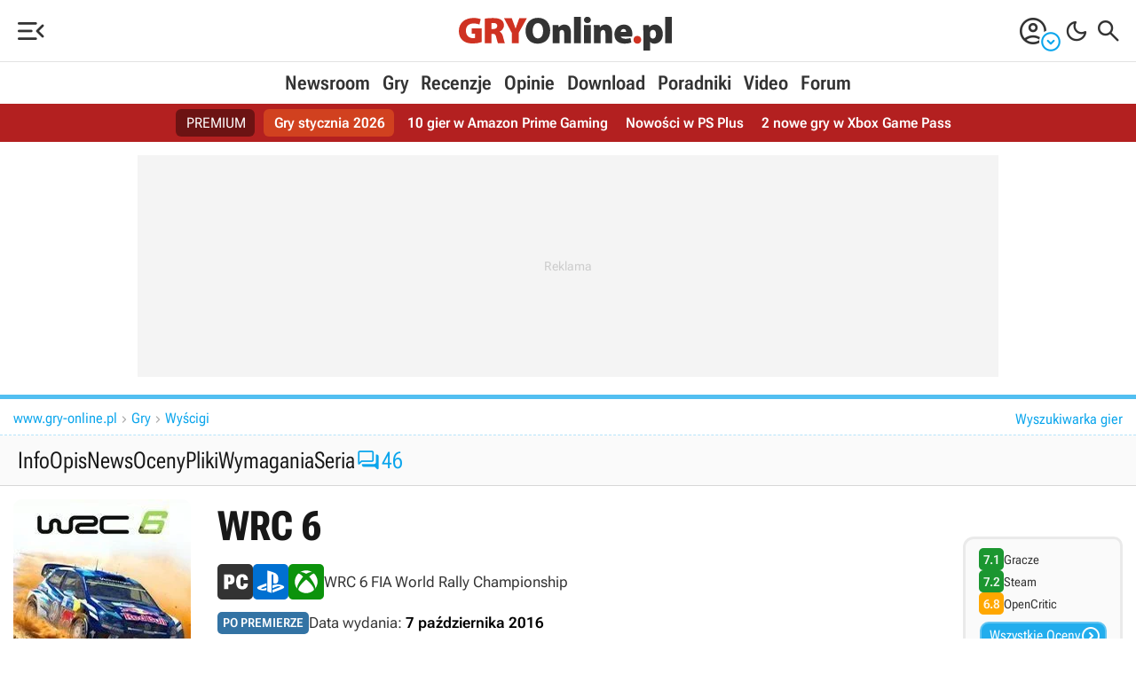

--- FILE ---
content_type: text/html; Charset=utf-8
request_url: https://www.gry-online.pl/gry/wrc-6/zf47ca
body_size: 57976
content:
<!DOCTYPE html>
<html>
<head>
<title>WRC 6 - Wielka Encyklopedia Gier - GRYOnline.pl</title>
<meta property="og:title" content="WRC 6 - Wielka Encyklopedia Gier - GRYOnline.pl">
<meta property="og:description" name="description" content="Przygotowana ponownie przez ekipę francuskiego Kylotonn Games, szósta część oficjalnej serii wyścigowej Samochodowych Mistrzostw Świata WRC.">
<link rel="canonical" href="https://www.gry-online.pl/gry/wrc-6/zf47ca">
<meta property="og:url" content="https://www.gry-online.pl/gry/wrc-6/zf47ca">
<link rel="alternate" hreflang="pl" href="https://www.gry-online.pl/gry/wrc-6/zf47ca" />
<link rel="alternate" hreflang="en" href="https://www.gamepressure.com/games/wrc-6/zf47ca" />
<link rel="alternate" hreflang="en-US" href="https://www.gamepressure.com/games/wrc-6/zf47ca" />
<link rel="alternate" type="application/rss+xml" title="GRY-OnLine Newsroom" href="https://www.gry-online.pl/rss/news.xml">
<meta charset="utf-8">
<meta property="og:locale" content="pl_PL">
<meta property="fb:app_id" content="118783244813558">
<meta property="og:site_name" content="GRY-Online.pl">
<meta property="og:locale" content="pl_PL">
<meta name="twitter:card" content="summary_large_image">
<meta name="twitter:creator" content="@golpl">
<meta name="twitter:site" content="@golpl">
<meta property="og:site_name" content="GRY-Online.pl">
<meta http-equiv="X-UA-Compatible" content="IE=Edge">
<meta name="format-detection" content="telephone=no">
<link rel="apple-touch-icon" sizes="57x57" href="/apple-touch-icon-57x57.png">
<link rel="apple-touch-icon" sizes="60x60" href="/apple-touch-icon-60x60.png">
<link rel="apple-touch-icon" sizes="72x72" href="/apple-touch-icon-72x72.png">
<link rel="apple-touch-icon" sizes="76x76" href="/apple-touch-icon-76x76.png">
<link rel="apple-touch-icon" sizes="114x114" href="/apple-touch-icon-114x114.png">
<link rel="apple-touch-icon" sizes="120x120" href="/apple-touch-icon-120x120.png">
<link rel="apple-touch-icon" sizes="144x144" href="/apple-touch-icon-144x144.png">
<link rel="apple-touch-icon" sizes="152x152" href="/apple-touch-icon-152x152.png">
<link rel="apple-touch-icon" sizes="180x180" href="/apple-touch-icon-180x180.png">
<link rel="icon" type="image/png" href="/favicon-32x32.png" sizes="32x32">
<link rel="icon" type="image/png" href="/android-chrome-192x192.png" sizes="192x192">
<link rel="icon" type="image/png" href="/favicon-16x16.png" sizes="16x16">
<link rel="manifest" href="/manifest.json">
<link rel="mask-icon" href="/safari-pinned-tab.svg" color="#5bbad5">
<meta name="msapplication-TileColor" content="#b91d47">
<meta name="msapplication-TileImage" content="/mstile-144x144.png">
<meta name="theme-color" content="#ffffff">
<meta name="viewport" content="width=device-width,minimum-scale=1,initial-scale=1">

<link rel="dns-prefetch" href="https://ads.gry-online.pl">
<link rel="preconnect" href="https://cmp.inmobi.com" crossorigin>
<link rel="preconnect" href="https://ajax.googleapis.com" crossorigin>
<link rel="preconnect" href="https://cdn.gracza.pl" crossorigin>
<link rel="dns-prefetch" href="https://www.googletagmanager.com">
<link rel="dns-prefetch" href="https://www.googletagservices.com">
<link rel="dns-prefetch" href="https://adservice.google.com">
<link rel="dns-prefetch" href="https://securepubads.g.doubleclick.net">
<link rel="dns-prefetch" href="https://www.google-analytics.com">
<link rel="preload" href="https://cdn.gracza.pl/c/fonts/roboto-flex-latin-ext2.woff2" as="font" crossorigin>
<link rel="preload" href="https://cdn.gracza.pl/c/fonts/roboto-flex-latin2.woff2" as="font" crossorigin><meta property="og:type" content="Website">
<meta property="og:image" name="thumbnail" content="https://cdn.gracza.pl/galeria/galeria_duze3/176168746.jpg">
<meta name="twitter:image" content="https://cdn.gracza.pl/galeria/galeria_duze3/176168746.jpg">
<link rel="image_src" href="https://cdn.gracza.pl/galeria/galeria_duze3/176168746.jpg">
<meta property="mrf:sections" content="Game">
<meta name="robots" content="index,follow,noodp,noydir,max-image-preview:large">
<meta name="color-scheme" content="normal">
<script type="application/ld+json">
{
	"@context": "https://schema.org",
	"@type": "Article",
	"headline": "WRC 6 - Wielka Encyklopedia Gier",
	"datePublished": "2016-10-03 10:38:05",
	"author": {
		"@type": "Person",
		"name": "Retromaniak"
	},	
	
	"about": {
		"@type": "VideoGame",
		"name": "WRC 6",
		"url": "https://www.gry-online.pl/gry/wrc-6/zf47ca",
		"image": "https://cdn.gracza.pl/galeria/galeria_duze3/176168746.jpg",
		"description": "Przygotowana ponownie przez ekipę francuskiego Kylotonn Games, szósta część oficjalnej serii wyścigowej Samochodowych Mistrzostw Świata WRC.",
		"applicationCategory": "Game",
		"author": {
			"@type": "Organization",
			"name": "Kylotonn / KT Racing"
		},
		"publisher": {
			"@type": "Organization",
			"name": "Nacon / Bigben Interactive"
		},
		"genre":["Wyścigi"],
		"gamePlatform":["PC Windows","Xbox One","PlayStation 4"],
		"playMode": ["SinglePlayer", "MultiPlayer"],
		"alternateName": "WRC 6 FIA World Rally Championship",
		"softwareRequirements": ["Minimal: Intel Core i3 3.3 GHz/AMD Phenom II X2 3.4 GHz, 4 GB RAM, karta grafiki 1 GB GeForce GTX 650/Radeon HD 7750 lub lepsza, 20 GB HDD, Windows 7 64-bit","Recommended: Intel Core i5 3.4 GHz/AMD FX-8150 3.6 GHz, 8 GB RAM, karta grafiki 4 GB GeForce GTX 780/Radeon R9 290 lub lepsza, 20 GB HDD, Windows 10 64-bit"]
	}
}
</script>
<script>
(function() {
    var kompaktValue = localStorage.getItem('SetGOLkompakt');
    if (kompaktValue === '1') {
        document.documentElement.classList.add('gol-kompakt');
    }
})();	
</script>
<style>@font-face{font-family:"Roboto Flex";font-style:normal;font-weight:100 1000;font-stretch:25% 151%;font-display:swap;src:url(https://cdn.gracza.pl/c/fonts/roboto-flex-latin-ext2.woff2) format("woff2");unicode-range:u+0100-02af,u+0304,u+0308,u+0329,u+1e00-1e9f,u+1ef2-1eff,u+2020,u+20a0-20ab,u+20ad-20c0,u+2113,u+2c60-2c7f,u+a720-a7ff}@font-face{font-family:"Roboto Flex";font-style:normal;font-weight:100 1000;font-stretch:25% 151%;font-display:swap;src:url(https://cdn.gracza.pl/c/fonts/roboto-flex-latin2.woff2) format("woff2");unicode-range:u+00??,u+0131,u+0152-0153,u+02bb-02bc,u+02c6,u+02da,u+02dc,u+0304,u+0308,u+0329,u+2000-206f,u+2074,u+20ac,u+2122,u+2191,u+2193,u+2212,u+2215,u+feff,u+fffd}
@font-face{font-family:"Material Symbols Rounded";font-style:normal;font-weight:300 400;src:url(https://cdn.gracza.pl/c/fonts/matesymb20260114.woff2) format("woff2")}.material-symbols-rounded{font-family:"Material Symbols Rounded";font-weight:400;font-style:normal;font-size:32px;line-height:1;letter-spacing:normal;text-transform:none;display:block;white-space:nowrap;word-wrap:normal;direction:ltr;-webkit-font-feature-settings:"liga";-webkit-font-smoothing:antialiased}.clr0{--cmain:10,165,236}.clr1{--cmain:230,126,34}
.clr2{--cmain:46,204,113;--cmain:27,150,48}.clr3{--cmain:241,196,15}.clr4{--cmain:155,89,182}.clr5{--cmain:192,57,43}:root{--cmain:10,165,236;--cback:#fff;--cfont:#333;--cfontH:#181818;--c666:#666;--caaa:#aaa;--e5e:#e5e5e5;--cccc:#ccc;--cad-back:#f4f4f4;--cfbla:#000;--ovlayb:0,0,0;--hotback:255,255,255;--frame-back:#fafafa;--frame-bord:#eaeaea;--frame-bord2:#d7d7d7;--c-back-btn:0,0,0,0.8;--c-bord-btn:255,255,255,0.3;--c-font-btn:255,255,255,1;--c-bord-btn-them:255,255,255,0.3;--c-font-btn-them:255,255,255,1;--c-back-btn-whi:255,255,255,1;--c-bord-btn-whi:0,0,0,0.15;--c-font-btn-whi:0,0,0,0.8;--c-back-btn-blu:18,109,156,1;--c-bord-btn-blu:255,255,255,0.3;--c-font-btn-blu:255,255,255,1;--c-back-btn-bla:0,0,0,0.8;--c-bord-btn-bla:255,255,255,0.3;--c-font-btn-bla:255,255,255,1;--c-back-btn-vio:80,18,156,1;--c-bord-btn-vio:255,255,255,0.3;--c-font-btn-vio:255,255,255,1;--c-back-btn-red:156,18,18,0.9;--c-bord-btn-red:255,255,255,0.2;--c-font-btn-red:255,255,255,1;--c-back-btn-gre:27,150,48,1;--c-bord-btn-gre:255,255,255,0.3;--c-font-btn-gre:255,255,255,1;--c-back-btn-ora:222,79,31,1;--c-bord-btn-ora:255,255,255,0.3;--c-font-btn-ora:255,255,255,1;--c-back-btn-pass:0,0,0,0.02;--c-bord-btn-pass:0,0,0,0.05;--c-font-btn-pass:0,0,0,0.3;--c-btn-eye-back:255,255,255,0.95;--c-btn-eye-bord:0,0,0,0.2;--c-btn-eye-color:10,165,236,1;--cblu:51,115,164;--cred:186,66,46;--cred2:179,32,32;--cgre:27,150,48;--cgra:100,100,100;--cbla:0,0,0;--cwhi:255,255,255;--cyel:255,167,0;--cora:222,79,31;--cvio:126,59,177;--plus-green:url("[data-uri]") no-repeat;--minus-red:url("[data-uri]") no-repeat;--gre-plu:#090;--red-plu:#c00;--tabc-bac:#f9f9f9;--tabc-bac2:#efefef;--tabc-bor:#dbdbdb;--men-icon:#222;--men-icon-hov:#f2690d;--men-spa:#e3e3e3;--men-lc1:#ff4407;--men-lc2:#333;--men-lc1-gol:#cf3222;--men-lc2-gol:#333;--mens-b:#fff;--mens-m:#ccc;.dark{.clr5{--cmain:236,185,48}
--cback:#272727;--cfont:#cacaca;--cfontH:#ececec;--c666:#818181;--caaa:#aaa;--e5e:#5d5d5d;--cccc:#717171;--cad-back:#303030;--cfbla:#ececec;--ovlayb:50,50,50;--hotback:20,20,20;--frame-back:#303030;--frame-bord:#3f3f3f;--frame-bord2:#545454;--c-back-btn:255,255,255,0.2;--c-bord-btn:255,255,255,0.1;--c-font-btn:255,255,255,0.9;--c-bord-btn-them:255,255,255,0.3;--c-font-btn-them:255,255,255,1;--c-back-btn-whi:255,255,255,0.1;--c-bord-btn-whi:255,255,255,0.1;--c-font-btn-whi:255,255,255,0.9;--c-back-btn-blu:18,109,156,1;--c-bord-btn-blu:255,255,255,0.1;--c-font-btn-blu:255,255,255,1;--c-back-btn-bla:0,0,0,1;--c-bord-btn-bla:255,255,255,0.3;--c-font-btn-bla:255,255,255,0.9;--c-back-btn-vio:80,18,156,1;--c-bord-btn-vio:255,255,255,0.2;--c-font-btn-vio:255,255,255,1;--c-back-btn-gre:30,114,50,1;--c-bord-btn-gre:0,0,0,0.1;--c-font-btn-gre:255,255,255,0.9;--c-back-btn-pass:255,255,255,0.05;--c-bord-btn-pass:255,255,255,0;--c-font-btn-pass:255,255,255,0.3;--c-btn-eye-back:0,0,0,0.9;--c-btn-eye-bord:255,255,255,0.3;--c-btn-eye-color:10,165,236,1;--cblu:58,142,207;--cred:216,82,69;--cred2:124,11,11;--cgre:25,155,56;--cgra:50,50,50;--cbla:0,0,0;--cwhi:235,235,235;--cyel:216,156,41;--cora:222,79,31;--cvio:113,63,151;--tabc-bac:#303030;--tabc-bac2:#222;--tabc-bor:#474747;--men-icon:#cfcfcf;--men-icon-hov:#f0460e;--men-spa:#3c3c3c;--men-lc1:#f0460e;--men-lc2:#d1d1d1;--men-lc1-gol:#cf3222;--men-lc2-gol:#d1d1d1;--mens-b:#1a1a1a;--mens-m:#555}
}*{margin:0;padding:0;border:0 solid transparent}*,:after,:before{box-sizing:border-box}html{font-family:"Roboto Flex",system-ui,sans-serif;-ms-text-size-adjust:100%;-webkit-text-size-adjust:100%;width:100%;font-optical-sizing:auto;font-variation-settings:"slnt" 0,"wdth" 100,"GRAD" 0,"XOPQ" 96,"XTRA" 468,"YOPQ" 79,"YTAS" 750,"YTDE" -203,"YTFI" 738,"YTLC" 514,"YTUC" 712}.frf,input{font-family:"Roboto Flex",system-ui,sans-serif}html:focus-within{scroll-behavior:smooth}body{background:var(--cback);color:var(--cfont);line-height:1.6;min-height:100vh;width:100%;overflow-x:hidden;min-width:320px;-webkit-font-smoothing:antialiased;text-rendering:geometricPrecision}
@media screen and (min-width:1024px){body{text-rendering:optimizeLegibility}}img{width:100%;height:auto;border-style:none;max-width:100%}img,svg{display:block}svg{width:0}.overflow-hidden{overflow:hidden}a{color:var(--cfont);text-decoration:none;border-bottom:2px solid transparent;transition:all .3s ease}.link-und,.p-word a{text-decoration:none;border-bottom:2px solid rgba(var(--cmain),.5);font-weight:600;color:var(--cfontH)}.link-und:hover,a:hover{color:rgba(var(--cmain),1);text-decoration:none;border-bottom:2px solid rgba(var(--cmain),1);cursor:pointer}
a.a-img,a.ano,a.ano:hover{border:0}a.a-img{display:block}a.a-img:hover{border:0}a.a-img:hover img{opacity:.7}a:active,a:hover{outline-width:0}.btn,.frc,.lar,.oce,.oce-small,.tx1 span,.tx2 span,h1,h2,h3,h4,h5,h6{font-family:"Roboto Flex",sans-serif;font-optical-sizing:auto;font-style:normal;font-variation-settings:"wdth" 50}h1,h2,h3,h4,h5,h6{line-height:1.2;color:var(--cfontH)}ol,ul{padding:0 0 0 20px;margin-bottom:15px;list-style:disc}ol.no-bullet,ul.no-bullet{list-style:none;padding:0}ul.li-arr{list-style:none}
ul.li-arr li:before{content:"\e941";font-family:"Material Symbols Rounded";font-size:24px;line-height:21px;position:absolute;left:-20px;top:3px;font-weight:300}ul.li-dll li:before{content:"\f090"}ul.li-arr li{position:relative;padding-left:10px}ul.li-arr-scol li:before{color:rgba(var(--cmain),.8)}ul.li-arr-gray li:before{color:rgba(var(--cbla),.3)}input[type=checkbox]{cursor:pointer;height:20px;width:20px;vertical-align:middle}.cursor-pointer,.cursor-pointer:hover{cursor:pointer}li,p{font-size:16px}p b{font-weight:600;color:var(--cfbla)}
.lar{font-size:18px;line-height:1.4}.elar{font-size:22px}.mid,.mid li{font-size:15px}.small,.small li{font-size:14px}figcaption{font-size:12px;line-height:1.4;color:var(--c666);padding:10px 0 0;text-align:center;text-wrap:balance}@media screen and (min-width:480px){figcaption{font-size:14px}}p{margin-bottom:10px}li{line-height:1.5;margin-bottom:5px;text-align:left}.fs13{font-size:13px}.fs14{font-size:14px}.fs15{font-size:15px}.fs16{font-size:16px}.fs18{font-size:18px}.fs20{font-size:20px}.fs21{font-size:21px}
.fs23{font-size:23px}.fs24{font-size:24px}.fs28{font-size:28px}.fs30{font-size:30px}.fs32{font-size:32px}.fs36{font-size:36px}.fs40{font-size:40px}.fs42{font-size:42px}.fs43{font-size:43px}.fs48{font-size:48px}.fs52{font-size:52px}.fs62{font-size:62px}.fs72{font-size:72px}.fs82{font-size:82px}.fs100{font-size:100px}.fw300{font-weight:300}.fw400{font-weight:400}.fw600{font-weight:600}.fw700{font-weight:700}.lih1{line-height:1}.lih11{line-height:1.1}.lih12{line-height:1.2}.lih13{line-height:1.3}.lih14{line-height:1.4}
.tup{text-transform:uppercase}.p-word .tal,.tal{text-align:left}.p-word .tar,.tar{text-align:right}.p-word .tac,.tac{text-align:center}.tal{text-align:left}.d-block{display:block}.fv25{font-variation-settings:"wdth" 25}.fv50{font-variation-settings:"wdth" 50}.fv75{font-variation-settings:"wdth" 75}.fup{text-transform:uppercase}.text-balance{text-wrap:balance}picture{display:block}h1{font-size:clamp(26px,calc(19.514px + 1.73vw),42px);padding:0 0 10px;font-weight:700;font-variation-settings:"wdth" 60;text-wrap:balance}
h2{font-size:clamp(24px,calc(19.135px + 1.297vw),36px);padding:15px 0 10px}h3{font-size:clamp(21px,calc(17.351px + .973vw),30px);padding:10px 0}h3.h3-small{font-size:20px}h4,h5,h6{font-size:clamp(19px,calc(16.973px + .541vw),24px);padding:5px 0 10px}@media screen and (min-width:480px){.mobile-display-none{display:block}}@media screen and (min-width:1024px){li,p{font-size:17px}.lar{font-size:22px}.elar{font-size:26px}.mid,.mid li{font-size:16px}p{margin-bottom:15px}li{margin-bottom:8px}.h1-l5{padding-left:5px}
h2{padding:20px 0 10px}h2.h2-small{font-size:32px}h3{padding:15px 0 10px}h3.h3-small{font-size:24px}figcaption{text-align:left}}@media screen and (min-width:1200px){.p-word p{text-align:justify}.elar{font-size:28px}}@media screen and (min-width:1360px){.b-rad-back{border-radius:10px 10px 0 0}}.cf{display:flex;flex-direction:row;flex-wrap:wrap;align-items:center;gap:10px}.cf-cd{flex-direction:column}.cf-nw{flex-wrap:nowrap}.cf-jfs{justify-content:flex-start}.cf-js{justify-content:space-between}.cf-jc{justify-content:center}
.cf-jcr{justify-content:flex-end}.cf-jce{justify-content:space-evenly}.cf-ac{align-items:center}.cf-as{align-items:flex-start}.cf-fe{align-items:flex-end}.cf-stre{align-items:stretch}.cf-acs{align-content:stretch}.cf-gap0{gap:0}.cf-gap1{gap:1px}.cf-gap3{gap:3px}.cf-gap5{gap:5px}.cf-gap5-0{gap:0 5px}.cf-gap5-3{gap:3px 5px}.cf-gap0-10{gap:0 10px}.cf-gap5-10{gap:5px 10px}.cf-gap8{gap:8px}.cf-gap10{gap:10px}.cf-gap15{gap:15px}.cf-gap15-3{gap:3px 15px}.cf-gap15-5{gap:5px 15px}.cf-gap20{gap:20px}.cf-gap15-0{gap:0 15px}
.cf-gap20-0{gap:0 20px}.cf-gap20-10{gap:10px 20px}.cf-gap30-0{gap:0 30px}.cf-gap30-10{gap:10px 30px}.cf-fgr2{flex-grow:2}.cf-fgr3{flex-grow:3}.ov-lay{overflow-y:auto;position:fixed;top:0;left:0;z-index:2000000010;height:100dvh;width:100%;background:var(--cback)}.ov-lay .ms-close{margin-right:10px}.ov-lay .mm-prev-ar{margin-left:10px}.ov-lay-inner{position:relative;padding:15px 0}.ov-lay-iner-guides{padding:0}.ov-lay-inner-ocena{overflow-y:auto;padding:20px}.search-on-layer{padding:0 15px}@media screen and (min-width:1023px){.ov-lay{right:0;bottom:0;background-color:rgba(var(--ovlayb),.75);-webkit-backdrop-filter:blur(20px);backdrop-filter:blur(20px);display:grid;grid-template-columns:auto;align-items:center;justify-items:center}
.ov-lay .ms-close{margin-right:0}.ov-lay .mm-prev-ar{margin-left:0}.ov-lay-inner{background:var(--cback);border-radius:20px;padding:20px}.ov-lay-inner2{min-width:300px;max-width:1000px;min-height:300px;max-height:80dvh;overflow-y:auto}.ov-lay-inner-ocena{overflow-y:auto;padding:20px 30px;min-width:400px;max-width:680px}.ov-lay-iner-guides{min-width:500px;min-height:380px}.search-on-layer{width:800px;height:570px;padding:0 10px}}.ov-oce-c{padding:20px;width:800px;background:var(--mens-b);top:0;right:0;position:fixed;overflow-y:auto;z-index:2000000010;height:100dvh;box-shadow:30px 0 60px rgba(0,0,0,.1);border-left:1px solid var(--men-spa);cursor:default}
.oce-panel-mobile-close{display:none}.oce-panel-desktop-close-c{position:relative}.oce-panel-desktop-close{display:block;position:fixed;top:calc(50dvh - 26px);right:774px;z-index:2000000011;width:52px;height:52px;background:var(--mens-b);border-radius:26px}.oce-panel-desktop-close:hover{cursor:pointer}@media screen and (max-width:840px){.ov-oce-c{width:100%;top:0;right:0;left:0;bottom:0}.oce-panel-mobile-close{display:block}.oce-panel-desktop-close{display:none}}.ov-lay-screen{position:fixed;top:0;left:0;bottom:0;right:0;z-index:2000000010;background-color:rgba(var(--ovlayb),.85);-webkit-backdrop-filter:blur(20px);backdrop-filter:blur(20px)}
.ov-lay-screen-i1{height:100%;display:grid;grid-template-columns:auto;align-items:center;justify-items:center}.ov-lay-screen-i1 a{text-decoration:underline;border:none}.ov-lay-screen-i2{position:fixed;top:0;left:0;bottom:0;right:0;pointer-events:none}.ov-lay-screen-img{width:auto;height:auto;max-height:100dvh}.ov-lay-screen-desc{position:absolute;top:20px;right:60px;left:10px;pointer-events:auto}.ov-lay-screen-desc-in{background:rgba(0,0,0,.8);color:#fff;font-size:16px;line-height:1.4;padding:6px 20px;border-radius:6px}
.ov-lay-screen-desc .cf-jc{gap:0 10px;justify-content:flex-start}.ov-lay-screen-desc .ov-lay-screen-thumb span{font-size:48px;font-weight:300}.ov-lay-screen-desc-in a{color:rgba(var(--cmain),1)}.ov-lay-screen-ar-l,.ov-lay-screen-ar-r{pointer-events:auto;position:absolute;top:calc(50dvh - 35px);opacity:.5}.ov-lay-screen-ar-r{right:20px}.ov-lay-screen-ar-l{left:20px}.ov-lay-screen-ar-l svg,.ov-lay-screen-ar-r svg{width:50px;height:70px}.ov-lay-screen-close{pointer-events:auto;position:absolute;right:20px;top:20px;opacity:.4}
.ov-lay-screen-ar-l:hover,.ov-lay-screen-ar-r:hover,.ov-lay-screen-close:hover{opacity:1;cursor:pointer}.ov-lay-screen-enlarge,.ov-lay-screen-thumb{pointer-events:auto}.ov-lay-screen-enlarge svg,.ov-lay-screen-thumb svg{width:35px;height:35px}.ov-lay-screen-enlarge:hover,.ov-lay-screen-thumb:hover{opacity:.5;cursor:pointer}@media screen and (min-width:1024px){.ov-lay-screen-ar-l svg,.ov-lay-screen-ar-r svg{width:50px;height:70px}}.ov-lay-gall{position:fixed;top:0;left:0;bottom:0;right:0;z-index:2000000010;background-color:rgba(var(--ovlayb),.85);-webkit-backdrop-filter:blur(20px);backdrop-filter:blur(20px);overflow-y:auto}
.ov-lay-gall-list{padding:60px 5px 20px;position:relative;gap:10px}.ov-lay-gall-list img{width:150px;height:auto;border-radius:10px}.ov-lay-gall-list img:hover{opacity:.7;cursor:pointer}.ov-lay-gall-tit{width:100%;padding:20px 10px 10px}.ov-lay-gall-tit-tvgry{border-top:1px solid var(--c666);border-bottom:1px dashed var(--c666);padding:10px;margin-top:10px}.gall-tvgry-logo{width:100px;margin:0 auto 10px}.gall-tvgry-logo svg{width:100px}.ov-lay-gall-tit p{margin:0;font-size:16px;line-height:1.4;text-align:center}
.ov-lay-gall-tit .p1{color:#f4f4f4;text-transform:uppercase}.ov-lay-gall-tit .p2{color:#ccc;margin-bottom:5px}.ov-lay-gall-close{pointer-events:auto;position:fixed;right:20px;top:20px;opacity:.4}.ov-lay-gall-close svg{width:40px;height:40px}.ov-lay-gall-close:hover{opacity:1;cursor:pointer}@media screen and (min-width:1024px){.ov-lay-gall-list{padding:80px 15px 15px;gap:15px}.ov-lay-gall-list img{width:240px}.ov-lay-gall-tit{width:240px;padding:20px;border:2px solid #333;border-radius:10px;background:#111;display:flex;flex-direction:row;flex-wrap:wrap;justify-content:flex-end;align-items:center;gap:10px}
.ov-lay-gall-tit p{text-align:right}.ov-lay-gall-tit-tvgry{margin:0}}.ov-lay-gall-vid-box{width:140px}.ov-lay-gall-vid-box p,.ov-lay-gall-vid-box p b{font-variation-settings:"wdth" 50;Margin:0;padding:10px;color:#ccc;font-size:14px;line-height:1.3;text-align:center}.ov-lay-gall-vid-box:hover p{color:#fff}@media screen and (min-width:1024px){.ov-lay-gall-vid-box{width:240px}.ov-lay-gall-vid-box p,.ov-lay-gall-vid-box p b{margin:0;padding:10px;color:#ccc;font-size:16px;line-height:1.3;text-align:center}}.ov-lay-vid{z-index:2000000010;background:#191919}
.ov-lay-vid,.ov-lay-vid2{position:fixed;top:0;left:0;bottom:0;right:0}.ov-lay-vid2{display:grid;grid-template-columns:auto;align-items:center;justify-items:center;overflow-y:auto}.ov-lay-vid-in{position:relative;top:0;left:0;bottom:0;right:0}.ov-lay-vid-player{width:100%;max-width:120vmin;margin:0 auto;position:relative;pointer-events:auto}.ov-lay-vid-close{pointer-events:auto;position:fixed;right:20px;top:20px;opacity:.4}.ov-lay-vid-ar-l,.ov-lay-vid-ar-r{pointer-events:auto;position:fixed;top:calc(50% - 35px);opacity:.4}
.ov-lay-vid-ar-r{right:20px}.ov-lay-vid-ar-l{left:20px}.ov-lay-vid-ar-l:hover,.ov-lay-vid-ar-r:hover,.ov-lay-vid-close:hover{opacity:1;cursor:pointer}.ov-lay-vid-desc{color:#f1f1f1;text-align:center;font-size:14px;line-height:1.4;padding-top:10px}.ov-lay-vide-thumb{position:fixed;top:20px;left:20px}.ov-lay-vide-thumb span{font-size:48px;font-weight:300}@media screen and (min-width:1024px){.ov-lay-vid2{position:fixed;top:0;left:0;bottom:0;right:0}.ov-lay-vid-player{margin:20px auto}.ov-lay-vid-close{right:30px;top:20px}
.ov-lay-vid-ar-l,.ov-lay-vid-close{pointer-events:auto;position:fixed;opacity:.4}.ov-lay-vid-ar-l{top:calc(50% - 35px);left:30px}.ov-lay-vid-ar-r{right:30px}.ov-lay-vid-ar-l:hover,.ov-lay-vid-ar-r:hover,.ov-lay-vid-close:hover{opacity:1;cursor:pointer}.ov-lay-vid-desc{font-size:16px;padding-top:20px}}.hor-list{list-style-type:none;padding:0;display:flex;flex-flow:row wrap;gap:0 0;align-items:center}.hor-list li{margin:0}.hor-list li:after{content:"";border-left:1px solid var(--cccc);margin:0 5px}.hor-list li:last-of-type:after{border:none;margin:0}
aside,footer,main{max-width:1330px;margin:0 auto}.back-c,main{background:var(--cback);cursor:default}.p-size,.size-max{width:100%;max-width:1330px;margin:0 auto}.size-max{padding:0 15px}.size-full{max-width:1170px;padding:0 15px 10px}.size-col,.size-full{width:100%;margin:0 auto}.size-col{max-width:720px}.col2-r,.col2-r1360{display:none}@media screen and (min-width:1360px){.col2-1360{display:grid;grid-template-columns:auto 300px;grid-gap:0 24px}.col2-r1360{display:block;padding-top:30px}}@media screen and (min-width:1024px){.col2{display:grid;grid-template-columns:auto 300px;grid-gap:0 24px}
.col2g{display:grid;grid-template-columns:300px auto;grid-gap:0 24px}.col2-r{display:block}}@media screen and (min-width:1100px){.col2{grid-gap:0 50px;grid-template-columns:auto 300px}.col2g{grid-gap:0 30px;grid-template-columns:320px auto}}@media screen and (min-width:1300px){.col2g{grid-gap:0 50px;grid-template-columns:360px auto}}.top-bar{border-top:5px solid rgba(var(--cmain),.7)}.top-bar3{border-top:3px solid rgba(var(--cmain),.7)}.top-nav{padding:25px 0 20px}.top-nav-btn{display:block;font-weight:600;font-size:15px;line-height:24px;text-align:center;padding:4px 12px 3px;border-radius:10px;transition:all .3s ease;background:rgba(var(--cmain),.1);border:2px solid rgba(var(--cmain),.2);color:rgba(var(--cmain),1);font-variation-settings:"wdth" 50}
.top-nav-btn-main{text-transform:uppercase}.top-nav-btn-guide{background:rgba(var(--c-back-btn-whi));border:2px solid rgba(var(--c-bord-btn-whi));color:rgba(var(--c-font-btn-whi))}.top-nav-btn:hover{border:2px solid rgba(var(--cmain),.3);opacity:.6}.p-word .f2-czytaj-wiecej-5,.p-word .f2-czytaj-wiecej-link,.p-word .f2-related-link{border-left:10px solid rgba(var(--cmain),1);padding:0 10px 0 20px;margin-bottom:20px;margin-top:10px;text-align:left;line-height:1.2}.p-word .f2-czytaj-wiecej-5{padding:5px 10px 0 20px;margin-bottom:20px}
.f2-czytaj-wiecej-5 span,.f2-czytaj-wiecej-link span,.f2-related-link span{display:block;text-transform:uppercase;font-size:16px;color:rgba(var(--cmain),1);font-weight:400;font-variation-settings:"wdth" 75;margin-bottom:5px}.f2-czytaj-wiecej-link a,.f2-related-link a{border:none;font-variation-settings:"wdth" 75;font-size:18px;line-height:1.2;font-weight:600}.doklejka-afiliacyjna{font-size:13px;text-align:center;color:var(--c666);margin:20px 0;line-height:1.4;text-wrap:balance}.bpic img,.hotn img{border-radius:10px}
.bpic,.bpicn{margin-bottom:20px;padding-top:10px}.bpic a{position:relative;display:block;border:none}.bpic div,.bpic div p,.img-signature div{font-size:14px;line-height:1.4;color:var(--c666);padding:10px 0 0;text-align:center;text-wrap:balance}.bpic .bpic-desc-c{padding:0}.bpic .zoom2,.bpicn .zoom2,.bpicopc .zoom2{padding:0;position:absolute;bottom:10px;right:10px;width:40px;height:40px;cursor:pointer;background:url("[data-uri]") no-repeat;border:none;margin:0;opacity:1}
.img-signature img{width:auto;margin:0 auto}.bpic-txt{margin-right:5px}@media screen and (min-width:481px){.bpic,.bpicn{margin-bottom:30px}.bpic .zoom2,.bpicn .zoom2,.bpicopc .zoom2{bottom:10px;right:10px;width:60px;height:60px}.bpic a:hover .zoom2,.bpicn a:hover .zoom2,.bpicopc a:hover .zoom2{filter:invert(1)}}.tx1{margin:20px 0;border-radius:10px;border:3px solid var(--frame-bord);padding:20px 10px 5px 20px}.tx1 span{font-size:24px;font-weight:600;background:var(--plus-green);background-size:30px 30px;color:var(--gre-plu);display:block;height:30px;line-height:30px;padding-left:40px;margin-bottom:10px}
.tx1 span:nth-of-type(2){color:var(--red-plu);background:var(--minus-red);background-size:30px 30px;padding-left:40px;margin-top:20px}.text-frame,.text-frame-blue,.text-frame-red,.text-frame-small{margin-bottom:20px;padding:15px 15px 5px;border:1px solid rgba(0,0,0,.08);border-radius:10px}.text-frame-blue li,.text-frame-blue p,.text-frame-red li,.text-frame-red p,.text-frame-small li,.text-frame-small p,.text-frame li,.text-frame p{font-size:16px}.text-frame-blue h3,.text-frame-blue h4,.text-frame-red h3,.text-frame-red h4,.text-frame-small h3,.text-frame-small h4,.text-frame h3,.text-frame h4{padding-top:0}
.text-frame-red h3,.text-frame-red h4{color:rgba(var(--cred),1)}.text-frame h3,.text-frame h4{color:rgba(var(--cgre),1)}.text-frame-blue h3,.text-frame-blue h4{color:rgba(var(--cblu),1)}.text-frame-blue img,.text-frame-red img,.text-frame-small img,.text-frame img{width:auto;max-height:150px;max-width:100px;float:left;margin:5px 15px 5px 0;border-radius:10px}frame-end{display:block;clear:both}.text-frame{background:rgba(var(--cgre),.1)}.text-frame-red{background:rgba(var(--cred),.1)}.text-frame-blue{background:rgba(var(--cblu),.1)}
.text-frame-small{background:rgba(var(--cgra),.1)}.frame{background:var(--frame-back);border:1px solid var(--frame-bord);border-radius:10px;padding:10px 10px 0}.frame2{padding:15px}.frame3{padding:10px 5px}@media screen and (min-width:1024px){.text-frame,.text-frame-blue,.text-frame-orange,.text-frame-red,.text-frame-small{padding:20px 20px 5px}.text-frame-blue img,.text-frame-red img,.text-frame-small img,.text-frame img{max-height:250px;max-width:200px;float:left;margin:5px 20px 10px 0}.frame{padding:15px 15px 5px}
.frame2{padding:15px}.frame3,.frame4{padding:10px}}.frame3a{padding:10px 15px}.frame3a:hover{cursor:pointer;border:1px solid rgba(var(--cmain),1)}.text-quote{min-height:70px;width:100%;padding:50px 15px 5px;background:url("[data-uri]") no-repeat rgba(var(--cgra),.03);background-position:15px 15px;background-size:30px 24px;margin-bottom:20px;border:1px solid rgba(0,0,0,.06);border-radius:10px}
.text-quote p{margin:0;padding-bottom:10px;text-align:left}.text-quote img{float:right;margin-left:15px}@media screen and (min-width:480px){.text-quote{padding:15px 15px 5px;background-size:45px 36px}.text-quote p{margin-left:65px}}.tx2{margin-bottom:20px}.tx2 span{font-size:24px;margin-bottom:10px;display:block;font-weight:600}.vid17{margin-top:10px;margin-bottom:20px;position:relative;clear:both}.vid17-arr{width:70px;height:50px;position:absolute;top:calc(50% - 25px);left:calc(50% - 35px);cursor:pointer}.vid17-arr1{fill:#fff}
.vid17-arr2{fill:#333}.vid17-emb{position:relative;padding-bottom:56.25%;height:0;overflow:hidden;width:100%}.vid17-emb iframe{position:absolute;top:0;left:0;width:100%;height:100%}.vid17-hot{width:100%;cursor:pointer}.vid17-des{padding-top:10px;text-align:center}.vid17-emb:hover .vid17-arr2{fill:#e62d28}.vid17-emb embed,.vid17-emb iframe,.vid17-emb object{position:absolute;top:0;left:0;width:100%;height:100%}p.vid17-tit{font-size:16px;line-height:1.4;margin:0;font-weight:600}p.vid17-txt{font-size:14px;line-height:1.4;color:var(--c666)}
@media screen and (max-width:480px){.vid17-des{text-align:center}}.player-cc{width:100%;padding-bottom:56.25%;position:relative;height:0;background:rgba(var(--cbla),1);margin-bottom:20px}.player-c{position:absolute;top:0;left:0;width:100%;height:100%}.player-RATIO{position:relative;padding-bottom:56.25%;background-color:#000}.player-AGEGATE{position:absolute;top:0;left:0;width:100%;height:100%;z-index:2;text-align:center}.player-AGEGATE div{position:relative;display:inline-block;padding:10px;background:rgba(var(--cbla),1);border:3px solid rgba(var(--cgra),1);border-radius:10px;top:50%;transform:translateY(-50%);width:300px}
.player-AGEGATE p{margin:5px;text-align:center;color:rgba(var(--cwhi),.5);font-size:14px;line-height:1.3}.player-AGEGATE p b{color:rgba(var(--cwhi),1);font-size:16px}.player-AGEGATE select{font-size:14px;padding:5px;margin:10px 3px 0;border-radius:5px}.player-AGEGATE input[type=button]{margin:10px;font-size:14px;padding:5px 20px;border-radius:5px;cursor:pointer}.p-word table{margin:0 auto 20px;border-collapse:separate;border-spacing:0;min-width:300px;max-width:100%;border:1px solid var(--tabc-bor);border-bottom:none;background:var(--tabc-bac)}
.p-word td,.p-word th{border-bottom:1px solid var(--tabc-bor);border-right:1px dotted var(--tabc-bor);padding:5px}.p-word table tr:first-child td,.p-word tbody tr:first-child td{background:var(--tabc-bac2);border-bottom:2px solid var(--tabc-bor)}.p-word td:last-child,.p-word th:last-child{border-right:0}.p-word table p{text-align:left;font-size:14px;margin:0;line-height:1.4}.p-word table img{width:auto;margin:0 auto}@media screen and (min-width:480px){.p-word table p{font-size:16px}.p-word td,.p-word th{padding:5px 10px}
}p.ma-but-promo{text-align:center}p.ma-but-promo a{border:none;background:#60a35e;color:#fff;display:block;padding:10px;border-radius:3px;font-size:14px;line-height:1.4;font-weight:500;width:60%;margin:auto}p.ma-but-promo-red a{background:#b04848}p.ma-but-promo-orange a{background:#3597e8}p.ma-but-promo a:hover{opacity:.8;border:none}@media screen and (max-width:480px){p.ma-but-promo a{width:100%}}.bre{display:inline-block;padding-left:2px}.bre ul{list-style-type:none;margin:0;padding:0}.bre ul li{display:inline-block}
.bre .li-arr:after{content:"\00BB";font-size:18px;line-height:18px;font-weight:400;color:var(--caaa);margin:0 2px 0 5px}@media screen and (max-width:480px){.bre-c{padding:10px 10px 5px 0}.bre{display:-webkit-box;-webkit-line-clamp:1;-webkit-box-orient:vertical;overflow:hidden;padding-right:3px}.bre ul li{font-size:13px;margin-bottom:0}}.auth-bio-c{padding:10px 0 12px}.auth-bio{display:grid;grid-template-columns:50px auto;grid-gap:15px;align-items:center}.auth-bio img{border-radius:35px}.auth-bio .small{display:none}
.auth-bio span{display:block}@media screen and (min-width:480px){.auth-bio-c{padding:15px 0 5px}.auth-bio{grid-template-columns:70px auto;align-items:start}.auth-bio .small{display:-webkit-box;-webkit-line-clamp:3;-webkit-box-orient:vertical;overflow:hidden}.auth-bio span{display:inline-block}}.aut-top{display:flex;flex-flow:row wrap;gap:0 10px;align-items:center}.aut-top .kat{color:rgba(var(--cmain),1);font-weight:700;text-transform:uppercase}.heart-top{display:grid;grid-template-columns:20px auto;grid-gap:3px;align-items:center}
.aut-top-ext-logo1{width:140px;height:14px}.aut-top-ext-logo2{width:168px;height:14px}.aut-top-ext-logo3{width:117px;height:14px}@media screen and (max-width:700px){.aut-top-ext-logo1{width:100px;height:10px}.aut-top-ext-logo2{width:120px;height:10px}.aut-top-ext-logo3{width:92px;height:11px}}.aut-top-txt{font-size:14px;font-variation-settings:"wdth" 25}.aut-top-txt,.aut-top-txt2{margin-bottom:0;line-height:1.2}.aut-top-txt2{font-size:16px;font-variation-settings:"wdth" 25}@media screen and (min-width:700px){.aut-top-txt{font-size:16px;font-variation-settings:"wdth" 50}
}.heart-bot-act .ico-cthem{color:var(--men-icon-hov)}.list1{position:relative}.list1-box{display:grid;grid-template-columns:120px auto;grid-gap:15px;align-items:center}.list1-box img{border-radius:10px}.list1:hover p{color:rgba(var(--cmain),1)}.list1:hover img{opacity:.7}.list3-box{grid-template-columns:70px auto}.list3-box picture{height:70px;overflow:hidden;position:relative;border-radius:10px}.list3-box picture img{position:absolute;height:70px;width:auto;max-width:none;left:-40%}.hotn{position:relative}.game2-obj-c{background:var(--frame-back);border:1px solid var(--frame-bord);border-radius:10px;padding:10px 10px 5px;text-align:center}
.game2-obj .logo{display:none}.game2-obj h2{color:var(--cfont);padding:2px 0 10px;line-height:1.3}.game2-obj h2 a{font-weight:700}.p-ico{width:30px;height:30px;border-radius:5px}.p-ico20{width:20px;height:20px;border-radius:3px}.p-ico25{width:25px;height:25px;border-radius:4px}.p-ico36{width:36px;height:36px;border-radius:5px}.p-ico40{width:40px;height:40px;border-radius:5px}.p-ico60{width:60px;height:60px;border-radius:8px}.game2-obj-c .links{list-style-type:none;padding:0;gap:0 20px;margin:0}.game2-obj-c .links,.game2-obj .cf-par{justify-content:center}
@media screen and (min-width:600px){.game2-obj-c{padding:20px 20px 5px;text-align:left}.game2-obj{display:grid;grid-template-columns:auto 120px;grid-gap:20px}.game2-obj .logo{display:block;border-radius:10px;margin:0 auto 10px;width:120px;height:120px}.game2-obj-c .links,.game2-obj .cf-par{justify-content:flex-start}}@media screen and (min-width:1024px){.game2-obj{display:grid;grid-template-columns:auto 140px;grid-gap:30px;align-items:center}.game2-obj .logo{width:140px;height:140px}.game2-obj-right{padding-bottom:20px}
.game2-obj-right .game2-r-txt{grid-area:a}.game2-obj-right .game2-r-pic{grid-area:b}.game2-obj-right .game2-obj{grid-template-columns:auto;grid-gap:10px;grid-template-areas:"b""a"}.game2-obj-right .game2-obj-c .links{padding:0;gap:0 10px;justify-content:center}.game2-obj-right .game2-obj h2{font-size:24px;text-align:center}.game2-obj-right .game2-obj .cf-par{flex-direction:column;gap:10px}}.oce-rev-c{padding:5px 15px;margin:10px auto 30px;max-width:384px}.oce-rev{margin:15px 0 0;display:grid;grid-template-columns:auto;grid-gap:5px;position:relative}
.oce-rev-pla{width:120px;margin:0 auto;position:relative;top:-15px;border-radius:8px;text-align:center;font-weight:600;font-size:17px;background:rgba(var(--cwhi),1);line-height:1;padding:6px 3px 5px;font-variation-settings:"wdth" 25;text-transform:uppercase}.oce-rev-pic{position:relative;margin:0 auto 10px}.oce-rev-do-rec .oce-rev-pic img{width:200px;height:200px;border-radius:10px;margin:0 auto}.oce-rev-pic-txt{padding:10px;position:absolute;bottom:0;font-weight:600;color:rgba(var(--cwhi),1);font-size:14px;line-height:1.3}
.oce-rev2{margin:0 auto 15px;display:grid;grid-template-columns:auto;align-items:center;grid-gap:5px}.oce-rev h2{padding:0 0 10px}.oce-rev .lh-head,.oce-rev h2{text-align:center}.oce-rev-txt2{margin:0 auto}.oce-rev2,.oce-rev-txt2{max-width:352px}.oce-rev-aut-pic{width:40px;height:40px;border-radius:5px}.oce-rev-hover:hover .oce-rev-pic img{opacity:.7}.oce-rev-hover:hover h2{color:rgba(var(--cmain),1)}@media screen and (min-width:1024px){.oce-rev-c{display:block;max-width:100%}.oce-rev{grid-template-columns:140px auto 400px;grid-gap:20px}
.oce-rev-do-rec{grid-template-columns:140px auto 200px;grid-gap:30px}.oce-rev2{grid-template-columns:140px auto;grid-gap:20px}.oce-rev2,.oce-rev-txt2{max-width:100%}.oce-rev-pic{margin:0}.oce-rev .lh-head,.oce-rev h2{text-align:left}}.tagi-mat{list-style-type:none;padding:0;margin:0;display:flex;flex-flow:row nowrap;gap:0 15px;align-items:center;overflow-x:auto}.tagi-mat li{font-variation-settings:"wdth" 50;white-space:nowrap}.btn{display:inline-block;font-weight:600;font-size:16px;line-height:33px;text-align:center;padding:0 15px;border-radius:10px;transition:all .3s ease;background:rgba(var(--c-back-btn));border:2px solid rgba(var(--c-bord-btn));color:rgba(var(--c-font-btn));cursor:pointer;font-variation-settings:"wdth" 75}
.btn-2{font-size:14px;line-height:28px;display:block;font-variation-settings:"wdth" 50;padding:0 10px}.btn-3{padding:3px 12px 3px 7px}.btn-3,.btn-4{font-size:16px;line-height:24px;display:block;font-variation-settings:"wdth" 50}.btn-4{padding:3px 7px}.btn-5{font-size:16px;line-height:24px;font-weight:400;display:block;font-variation-settings:"wdth" 25;padding:2px 4px 2px 9px}@media screen and (min-width:600px){.btn-2{font-size:16px;line-height:28px;display:block;font-variation-settings:"wdth" 50;padding:0 15px}
}.btn-whi,.p-word .btn-whi{background:rgba(var(--c-back-btn-whi));border:2px solid rgba(var(--c-bord-btn-whi));color:rgba(var(--c-fon-btn-whi))}.btn-bla,a.btn-bla{background:rgba(var(--c-back-btn-bla));border:2px solid rgba(var(--c-bord-btn-bla));color:rgba(var(--c-font-btn-bla))}.btn-gre,a.btn-gre{background:rgba(var(--c-back-btn-gre));border:2px solid rgba(var(--c-bord-btn-gre));color:rgba(var(--c-font-btn-gre))}.btn-ora,a.btn-ora{background:rgba(var(--c-back-btn-ora));border:2px solid rgba(var(--c-bord-btn-ora));color:rgba(var(--c-font-btn-ora))}
.btn-them,a.btn-them{background:rgba(var(--cmain),.9);border:2px solid rgba(var(--c-bord-btn-them));color:rgba(var(--c-font-btn-them))}.btn-big,.btn-big-black{font-size:24px;line-height:51px;border-width:2px;text-transform:uppercase;font-weight:400}.btn-svg{padding:0 10px 0 5px;height:37px;align-content:center}.btn-svg svg{width:24px;height:24px;fill:var(--cccc);margin:0 auto}.btn-svg span{line-height:24px}.btn-svg-solo{padding:0 5px}.btn-svg-solo-txt{padding:0 10px}.btn-svg-big{height:46px;padding:0 15px 0 10px;font-size:18px}
.btn-svg-kome-hide{display:none}@media screen and (min-width:600px){.btn-svg-kome-hide{display:block}}.btn-oce-all{width:154px;padding:3px 5px;display:block}.btn-oce-all2{width:260px;padding:3px 5px 3px 10px}.btn-oce-all span.txt{font-size:16px;text-transform:uppercase}.btn-oce-all-obs{width:46px;padding:3px 5px}.btn-oce-all-ocen{width:100px;padding:3px 5px}.btn-svg-theme svg{fill:rgba(var(--cmain),1)}.btn-svg-red svg{fill:rgba(var(--cred),1)}.btn-m80{min-width:80px}.btn-f400{font-weight:400;font-size:14px}.btn130{width:130px}
.btn200{width:200px}.btn250{width:250px}.btn260{width:260px;padding-left:8px}.btn-grow5{flex-grow:5}.btn-lh16{line-height:1.6;padding-top:5px;padding-bottom:5px}.btn-block{display:block}.btn:hover{cursor:pointer;opacity:.5;border:2px solid rgba(0,0,0,.1);color:rgba(var(--cwhi),1)}.btn-whi:hover{color:rgba(var(--c-font-btn-whi))}.btn-bla:hover{color:rgba(var(--cbla),.6);color:rgba(var(--cwhi),.9)}.btn-big:hover{border:2px solid rgba(0,0,0,.08)}.btn-them:hover{color:rgba(var(--c-font-btn-them))}.btn-checkbox{height:25px;width:25px;cursor:pointer;margin-left:5px}
.btn-pass,.btn-pass:hover{background:rgba(var(--c-back-btn-pass));border:2px solid rgba(var(--c-bord-btn-pass));color:rgba(var(--c-font-btn-pass));opacity:1;cursor:default}.btn-eye{background:rgba(var(--c-btn-eye-back));color:rgba(var(--c-btn-eye-color));border:2px solid rgba(var(--c-btn-eye-bord))}.btn-eye:hover{background:rgba(var(--cmain),1);border:2px solid rgba(var(--cmain),1);color:#fff;opacity:1}.btn-eye .material-symbols-rounded{font-size:28px}.btn-eye-no-hover:hover{background:rgba(var(--c-btn-eye-back));color:rgba(var(--c-btn-eye-color));border:2px solid rgba(var(--c-btn-eye-bord));cursor:default}
.form-input{line-height:33px;padding:0 10px;border-radius:8px;border:2px solid rgba(var(--cmain),.8)}.form-input,.form-textarea{font-size:16px;outline:none;color:var(--cfont);background:var(--cback);width:100%}.form-textarea{line-height:1.6;padding:5px 10px;border-radius:8px;border:2px solid rgba(var(--cmain),1)}.form-input:focus,.form-textarea:focus{background:rgba(var(--cmain),.05);border-radius:10px;color:var(--cfont);box-shadow:0 0 0 3px rgba(var(--cmain),.3)}.form-input:placeholder-shown,.form-textarea:placeholder-shown{border:2px solid var(--frame-bord2);font-style:italic;font-weight:400}
.p-word div+p,.p-word p+div,.p-word table+div{margin-bottom:20px}.p-word iframe{margin-bottom:15px!important}.pa3{padding:3px}.pb0{padding-bottom:0}.pb1{padding-bottom:1px}.pb5{padding-bottom:5px}.pb10{padding-bottom:10px}.pb15{padding-bottom:15px}.pb20{padding-bottom:20px}.pb30{padding-bottom:30px}.pt0{padding-top:0}.pt2{padding-top:2px}.pt5{padding-top:5px}.pt10{padding-top:10px}.pt15{padding-top:15px}.pt20{padding-top:20px}.pl1{padding-left:1px}.pl2{padding-left:2px}.pl5{padding-left:5px}.pl10{padding-left:10px}
.pl15{padding-left:15px}.pl20{padding-left:20px}.pr5{padding-right:5px}.pr10{padding-right:10px}.pr20{padding-right:20px}.mb0{margin-bottom:0}.mb5{margin-bottom:5px}.mb8{margin-bottom:8px}.mb10{margin-bottom:10px}.mb15{margin-bottom:15px}.mb20{margin-bottom:20px}.mb30{margin-bottom:30px}.mt0{margin-top:0}.mt5{margin-top:5px}.mt10{margin-top:10px}.mt15{margin-top:15px}.mt20{margin-top:20px}.mt30{margin-top:30px}.btd{border-top:1px dashed var(--cccc)}.bbd{border-bottom:1px dashed var(--cccc)}.btd-cthem{border-top:1px dashed rgba(var(--cmain),1)}
.btd-solid{border-top:1px solid var(--cccc)}.user-select-none{user-select:none}.link-abs{position:absolute;opacity:0;top:0;right:0;bottom:0;left:0;overflow:hidden;text-indent:200%;white-space:nowrap;z-index:2}.lines1,.lines2,.lines3,.lines4,.lines5{display:-webkit-box;-webkit-box-orient:vertical;overflow:hidden}.lines1{-webkit-line-clamp:1}.lines2{-webkit-line-clamp:2}.lines3{-webkit-line-clamp:3}.lines4{-webkit-line-clamp:4}.lines5{-webkit-line-clamp:5}.h-bot-l2-them{border-bottom:2px solid rgba(var(--cmain),1)}
.cfff{color:#fff}.c666{color:var(--c666)}.caaa{color:var(--caaa)}.cccc{color:var(--cccc)}.cthem{color:rgba(var(--cmain),1)}.c-ora{color:rgba(var(--cora),1)}.svg-path1{fill:none;stroke:var(--men-icon);stroke-linecap:round;stroke-linejoin:round;stroke-width:2px;transition:all .3s ease}.svg-path1b{stroke:var(--mens-m)}.svg-path2{fill:var(--e5e)}.mm-prev-ar{cursor:pointer;user-select:none}.svg-path-prev{fill:none;stroke:var(--cccc);stroke-linecap:round;stroke-linejoin:round;stroke-width:3px;transition:all .3s ease}
.mm-prev-ar:hover svg path{stroke:var(--men-icon-hov)}@media screen and (min-width:600px){.column2{column-count:2;column-gap:20px}.column3{column-count:3;column-gap:20px}}.mm-header{background:var(--cback);margin-bottom:15px;position:relative}.mm{display:grid;grid-template-columns:33px auto 33px 33px;grid-gap:0;align-items:center;height:50px;padding:0 15px;border-bottom:1px solid var(--men-spa)}.mm-gol{grid-template-columns:40px auto 46px 30px 32px;padding:0 5px;grid-gap:3px}.mm-gol-log{grid-template-columns:40px auto 46px 30px 32px}
.mm-gol-log,.mm-pro{position:relative}.mm-pro2{min-width:49px}.mm a{border:none}.mm-ham-ico{font-size:40px}.mm-pro-ico{font-size:36px}.mm-ski-ico{font-size:30px}.mm-ico-search{font-size:32px}.mm-pro-logged-in{position:relative}.mm-pro-ico-logged{background:rgba(var(--cmain),.8);color:rgba(var(--cwhi),.9);width:36px;border-radius:50%}.mm-pro-ava{width:36px;height:36px;border-radius:50%;border:2px solid rgba(var(--cmain),.8);object-fit:cover}.mm-pro-logged-in:hover .mm-pro-ava{border-color:var(--men-icon-hov)}
.mm-pro-ico2{font-size:22px;position:absolute;right:-2px;bottom:-3px;background:var(--cback);border-radius:12px;font-weight:400;color:rgba(var(--cmain),1)}.mm-pro2 .mm-pro-ico2{font-size:22px;position:absolute;right:0;bottom:-4px}.mm-pro-logged-in:hover,.mm-pro-logged-in:hover .mm-pro-ico2{color:var(--men-icon-hov)}.mm-pro-pow{right:-2px;background:var(--cback);border-radius:12px;font-weight:400;color:var(--men-icon-hov)}.mm-pro2 .mm-pro-pow,.mm-pro-pow{font-size:22px;position:absolute;top:-3px}.mm-pro2 .mm-pro-pow{right:0}
.mm-h{justify-self:start}.mm-ham,.mm-logout,.mm-pro,.mm-sig,.mm-ski{cursor:pointer;user-select:none}.mm-sun{display:none}.dark .mm-sun{display:block}.dark .mm-moon{display:none}.mm-l{justify-self:center;position:relative}.mm-l svg{width:140px;max-width:100%}.mm-l-gol svg{width:120px;max-width:100%}.mm-l svg .l1,.ms-nav-logo svg .l1{fill:var(--men-lc1)}.mm-l svg .l2,.ms-nav-logo svg .l2{fill:var(--men-lc2)}.mm-l-gol svg .l1,.ms-nav-logo-gol svg .l1{fill:var(--men-lc1-gol)}.mm-l-gol svg .l2,.ms-nav-logo-gol svg .l2{fill:var(--men-lc2-gol)}
.mm-l a{display:block}.mm-l a:hover{opacity:.7;border:none}.mm-r{justify-self:end}.mm2-c{display:none}.def-h1{color:transparent;display:inline-block;overflow:hidden;text-indent:-10000px;position:absolute}.mm-komp svg{width:32px;height:32px}.mm-komp1{fill:rgba(var(--cmain),1)}.mm-komp2{fill:var(--c666)}.gol-kompakt .mm-komp2{fill:rgba(var(--cmain),1)}.gol-kompakt .mm-komp1{fill:var(--c666)}.mm-komp:hover{cursor:pointer}@media screen and (min-width:375px){.mm{grid-template-columns:35px auto 35px 35px}.mm-gol{padding:0 10px}
.mm-gol,.mm-gol-log{grid-template-columns:40px auto 46px 32px 32px}}@media screen and (min-width:600px){.mm{height:70px;grid-template-columns:93px auto 40px 43px}.mm-gol{padding:0 15px}.mm-gol,.mm-gol-log{grid-template-columns:113px auto 49px 32px 32px}.mm-l-gol svg,.mm-l svg{width:160px}.mm2-c{display:grid;grid-template-columns:auto;align-items:center;text-align:center;height:47px;padding:3px 0 0}.mm2 a{font-size:17px;line-height:1.4;font-weight:600;text-decoration:none;margin:0 3px;display:inline-block;font-variation-settings:"wdth" 50}
.mm2 a.act{color:rgba(var(--cmain),1)}.mm2-c-open{display:none}.mm-pro-ico2{position:absolute;bottom:-7px}.mm-pro-ico2,.mm-pro-pow{font-size:26px;right:-2px}.mm-pro-pow{top:-7px}}@media screen and (min-width:1024px){.mm-l svg{width:280px}.mm-l-gol svg{width:240px}.mm2 a{margin:0 5px;font-size:22px;line-height:1.2;font-variation-settings:"wdth" 50;font-weight:600}.mm{grid-template-columns:93px auto 40px 43px;grid-gap:0}.mm-gol{grid-template-columns:113px auto 49px 32px 32px;grid-gap:3px}.mm-gol-log{grid-template-columns:113px auto 49px 32px 32px}
}.ms{position:fixed;top:0;left:-1000px;height:100dvh;width:100%;z-index:2000000003;overflow-y:scroll;background:var(--mens-b);transition:all .3s ease;padding:23px 15px 20px 20px;cursor:default}.ms::-webkit-scrollbar{display:none}.ms-plat-c a,.ms-plat-c a:hover{border:none}.ms-plat-c a:hover img{opacity:.7}@media screen and (min-width:600px){.ms{max-width:400px;box-shadow:30px 0 60px rgba(0,0,0,.05);border-right:1px solid var(--men-spa)}}.ms-open{left:0}.ms-close{margin:0 0 0 auto;cursor:pointer}.ms-close2,.ms-close-prof{margin:0}
.mm-prev-ar svg{width:26px;height:26px}.ms-nav ul{margin:0;padding:0}.ms-nav li{list-style:none;margin-bottom:0}.ms-nav-logo,.ms-nav-logo:hover{border:none}.ms-nav-logo:hover svg{opacity:.6}.ms-nav-logo svg{width:144px;height:24px}.ms-nav-logo-gol svg{width:120px;height:24px}.ms-i0{padding-bottom:5px}.ms-i1{font-size:28px;font-variation-settings:"wdth" 50;font-weight:700;line-height:1.3}.ms-i2{font-weight:300}.ms-i3{font-weight:400;cursor:pointer;color:var(--c666)}.ms-ip{font-weight:600}.ms-i3:hover{color:rgba(var(--cmain),1)}
.ms-i10{font-size:20px;font-variation-settings:"wdth" 50;font-weight:600;line-height:1.6;margin-left:20px}#footer-cnt-menu .ms-i10,.ms-i10-light{font-weight:400}.ms-exp{display:grid;grid-template-columns:auto 32px;grid-gap:0 10px;align-items:center}.ms-exp a{justify-self:start}.ms-exp a.act{color:rgba(var(--cmain),1)}.ms-more{margin:0 0 0 auto;cursor:pointer}.ms-exp-open .ms-more span{rotate:180deg}.mss{display:none}.ms-exp-open .mss{display:block;margin-bottom:10px}.msg-but-c{cursor:pointer;user-select:none;padding:10px 15px;background:var(--cfont);transition:all .3s ease}
.msg-but{display:grid;grid-template-columns:26px auto 26px;grid-gap:15px;align-items:center}.msg-but svg{width:26px;height:26px;fill:var(--cback);transition:all .3s ease}.msg-but-txt{color:var(--cback)}.msg-but-c,.msg-close-c,.toc-simple-but-c{display:none}@media screen and (max-width:1023px){.msg-but-c,.toc-simple-but-c{display:block}.msg-but-sticky{position:sticky;top:0;z-index:1000}.msg{position:fixed;top:0;left:-1000px;height:100dvh;width:100%;z-index:2000000003;overflow-y:scroll;background:var(--mens-b);transition:all .3s ease;padding:20px 10px}
.msg::-webkit-scrollbar{display:none}@media screen and (min-width:600px){.msg{max-width:400px;box-shadow:30px 0 60px rgba(0,0,0,.05);border-right:1px solid var(--men-spa)}}.msg-close-c{display:block}.msg-open{left:0}.msg-close{cursor:pointer;text-align:right}}@media screen and (min-width:1024px){.msg{border:1px solid rgba(0,0,0,.1);padding:10px 0 15px;border-radius:20px;box-shadow:0 0 20px rgba(0,0,0,.05);margin-bottom:30px}}.msg-nav ul{list-style:none;padding:0;margin:0}.toc-simple ul{padding:0 15px 0 35px}
.toc-simple p{padding:5px 15px;line-height:1.4;font-weight:600;margin-bottom:5px}.toc-simple li,.toc-simple p{text-wrap:balance}.msg-nav li{font-size:17px;line-height:1.3;margin:0;padding:0}.msg-nav li a{display:block;padding:5px 10px 5px 20px;border:none}.msg-nav li.msg-ldd{font-size:20px;font-variation-settings:"wdth" 50;font-weight:600}.msg-nav li a:hover{color:var(--cfont);background:rgba(var(--cmain),.2);border:none}.msg-nav svg{width:30px;height:20px;fill:var(--c666)}.msg-nav li a:hover svg{fill:rgba(var(--cmain),1)}
.msg-nav li a.msg-ico{display:grid;grid-template-columns:auto 30px;grid-gap:7px;align-items:center}.msg-nav h4,.toc-simple h4{border-bottom:1px solid rgba(0,0,0,.1)}.msg-closed ul{display:none}.msg-l{border-top:1px dotted var(--cccc);padding:8px 10px 6px 20px;color:var(--cfontH);display:grid;grid-template-columns:auto 32px;grid-gap:5px;align-items:center}.msg-l-hed{grid-template-columns:23px auto 16px;padding:10px 10px 9px 20px}.msg-l:hover,.msg-nav li a.msg-l:hover{cursor:pointer;background:rgba(var(--cmain),.2)}
.msg-nav li a.msg-head-link{padding:0}.msg-nav li a.msg-head-link:hover{background:none;color:rgba(var(--cmain),1)}.msg-l1{font-weight:700;font-size:24px;font-variation-settings:"wdth" 50}.msg-l2{font-weight:600;font-size:22px;font-variation-settings:"wdth" 50}.msg-l3{font-weight:600;font-size:19px;font-variation-settings:"wdth" 50}.msg-l4{font-weight:600;font-size:20px;font-variation-settings:"wdth" 50}.msg-l .msg-plu-ico{width:32px;height:32px;rotate:180deg;color:var(--cback);transition:all .3s ease}.msg-l .msg-hed-ico{width:23px;height:23px;color:rgba(var(--cmain),.6)}
.msg-closed .msg-l .msg-plu-ico{rotate:0deg;color:var(--cccc)}.msg-l:hover{color:rgba(var(--cmain),1)}.msg-l:hover .msg-plu-ico{color:var(--cccc)}.msg-nav li.msg-last-li{margin-bottom:10px}.msg-nav li.msg-active a,.msg-nav li.msg-active a span{color:rgba(var(--cwhi),1)}.msg-active-header>div:first-of-type,.msg-nav li.msg-active a{background:rgba(var(--cmain),.6)}.msg-active-header:hover>div:first-of-type .msg-head-link,.msg-active-header>div:first-of-type .msg-head-link{color:rgba(var(--cwhi),1)}.msg-nav .msg-wip{background:rgba(var(--cgre),.05);color:rgba(var(--cgre),1);text-align:center;text-transform:uppercase;padding:10px 0 10px 25px;font-weight:300;border-bottom:1px dotted rgba(var(--cgre),.3);letter-spacing:3px;font-size:15px}
.msg-nav .msg-wip:hover{cursor:default}.ser{display:grid;grid-template-columns:auto 32px;grid-gap:0 10px;align-items:center;border:3px solid var(--men-spa);width:100%;max-width:300px;margin:0 auto;border-radius:6px}.ser,.ser-inp{background:var(--mens-b)}.ser-inp{font-size:18px;line-height:1.4;padding:5px 10px;border-radius:6px;outline:none}.ser-lens svg{width:30px;height:30px;fill:var(--men-spa)}.ser-lens:hover svg{cursor:pointer;fill:var(--men-icon-hov)}.ser-hints{border-top:1px solid var(--men-spa);grid-column:span 2;display:none}
.ser:hover .ser-hints{display:block}.ser-hints p{font-size:16px;line-height:1.4;border-bottom:1px dashed var(--men-spa);margin:0}.ser-hints p a{border:none;display:block;padding:8px 10px}.ser-hints p.g-ser a{color:rgba(var(--cmain),1);font-weight:600}.ser-hints p a:hover{border:none;background:rgba(var(--cmain),.05)}@media screen and (min-width:600px){.ser{max-width:500px}}.msub-cc{position:absolute;right:0;top:48px;z-index:2000000002;min-width:300px;border:3px solid rgba(var(--cmain),1);border-radius:0;box-shadow:0 0 0 3px var(--cback);background:var(--cback);border-radius:10px}
@media screen and (min-width:600px){.msub-cc{position:absolute;right:3px;top:68px}}.msub-cc .msub{border:none;margin:0}.msub{margin:0 0 15px;background:var(--cback);border:1px solid var(--frame-bord);border-radius:10px;padding:10px 15px}.msub2{display:grid;grid-template-columns:auto;grid-gap:10px}@media screen and (min-width:370px){.msub2{display:grid;grid-template-columns:auto auto;grid-gap:10px}}.msub-box{display:grid;grid-template-columns:32px auto;grid-gap:8px;align-items:center;border:0;padding:3px 0}.msub-box2{grid-template-columns:auto}
.msub-box .msub-cthem-ico{color:rgba(var(--cmain),1)}.msub-box-txt{font-size:17px;font-weight:600;font-variation-settings:"wdth" 50}.msub-box-col2{color:var(--c666)}.msub-box-col2 .msub-box-txt{font-size:15px}.msub-box:hover{border:0;color:rgba(var(--cmain),1);cursor:pointer}.msub-box:hover svg .mm-komp1,.msub-box:hover svg .mm-komp2{fill:rgba(var(--cmain),.7)}.msub-box:hover .material-symbols-rounded{color:rgba(var(--cmain),.7)}.mm-sun2{display:none}.dark .mm-sun2{display:grid}.dark .mm-moon2{display:none}.soc-foot{border-top:1px solid var(--e5e);padding:20px 0;gap:20px 40px;justify-content:center}
.soc-foot,.soc-foot2{display:flex;flex-direction:row;flex-wrap:wrap;align-items:center}.soc-foot2{gap:5px}@media screen and (max-width:480px){.soc-foot2{justify-content:center}.soc-foot2 p{width:100%;text-align:center}}.soc-menu{margin-top:20px}.soc-menu .soc-foot2{justify-content:center}.soc-menu .soc-foot2 p{width:100%;text-align:center}.soc-ico{cursor:pointer;user-select:none;width:30px;height:30px;opacity:1}.soc-ico2{filter:hue-rotate(250deg)}.soc-ico30{width:30px;height:30px}.soc-ico40{width:40px;height:40px}
.soc-ico60{width:60px;height:60px}.soc-ico:hover{opacity:.5}.soc-ico-no-hov:hover{opacity:1}.dark .soc-ico{filter:saturate(30%)}.dark .soc-ico2{filter:hue-rotate(250deg)}.ad{text-align:center;margin-bottom:20px;background:var(--cad-back);display:grid;grid-template-columns:auto;grid-gap:0;align-items:center}.ad,.ad>div{position:relative}.ad>div{z-index:2}.ad1{max-width:970px}.ad-center{text-align:center}.adb{z-index:1}.adb:before{content:"Reklama";position:absolute;left:0;right:0;top:0;bottom:0;text-align:center;color:var(--cccc);margin:auto;white-space:pre;display:grid;grid-template-columns:auto;grid-gap:0;align-items:center;font-size:14px;line-height:20px}
html:lang(en){.adb:before{content:"Advertisement"}}.ad-sticky-top{position:sticky;top:20px;z-index:3}.adr-bil{min-height:100px;max-width:320px}.adr-rec{min-height:250px;max-width:300px}.ad-no-back{background:none}@media screen and (min-width:728px){.adr-bil{min-height:200px;max-width:750px}}@media screen and (min-width:1024px){.adr-bil{min-height:250px;max-width:970px}}.eep-menu-c{font-weight:600;background-image:linear-gradient(var(--cback),rgba(var(--cbla),.05));border-bottom:1px solid var(--cccc);user-select:none}
.eep-menu{list-style-type:none;margin:0;padding:5px 5px 0 10px;gap:5px 0}.eep-menu li{margin:0;text-align:center}.eep-menu li:hover{cursor:pointer}.eep-menu li a,.eep-menu li div{border:0;display:block;border-bottom:2px solid rgba(var(--cbla),0);padding:0 5px 3px}.eep-menu .act a,.eep-menu .act div{border-bottom:2px solid rgba(var(--cmain),1)}.eep-menu li a:hover,.eep-menu li div:hover{color:var(--cfont)}@media screen and (min-width:425px){.eep-menu li a,.eep-menu li div{padding:0 8px 3px}.eep-menu{gap:6px 0}
}@media screen and (min-width:480px){.eep-menu li{font-size:18px}}@media screen and (min-width:1024px){.eep-menu{padding:0 15px;gap:6px 3px}.eep-menu li{font-size:22px}.eep-menu li a,.eep-menu li div{border:0;display:block;border-bottom:3px solid rgba(var(--cbla),0);border-radius:10px 10px 0 0;padding:5px 15px}.eep-menu .act a,.eep-menu .act div{border-bottom:3px solid rgba(var(--cmain),1)}.eep-menu li a:hover,.eep-menu li div:hover{color:var(--cback);background:rgba(var(--cmain),1)}}.oce120{width:120px;height:120px;border-radius:60px;border:5px solid hsla(0,0%,100%,.5);font-size:48px}
.oce80,.oce120{font-weight:700;background:rgba(var(--cwhi),1);color:rgba(var(--cwhi),.9);line-height:1;padding-top:2px;margin:0 auto}.oce80{width:80px;height:80px;border-radius:40px;border:5px solid hsla(0,0%,100%,.5);font-size:32px;font-variation-settings:"wdth" 50}.oce{width:70px;height:70px;border-radius:35px;font-weight:700;background:rgba(var(--cwhi),1);color:rgba(var(--cwhi),.9);border:4px solid hsla(0,0%,100%,.5);font-size:28px;line-height:1;padding-top:2px;margin:0 auto}.oce-mid{width:56px;height:56px;border-radius:28px;font-weight:600;border:3px solid hsla(0,0%,100%,.7);font-size:25px;padding-top:1px;font-variation-settings:"wdth" 25;letter-spacing:-.7px}
.oce-game-box,.oce-mid{background:rgba(var(--cwhi),1);color:rgba(var(--cwhi),.9);line-height:1;margin:0 auto}.oce-game-box{width:36px;height:36px;border-radius:5px;font-size:18px;font-weight:600;border:none;font-variation-settings:"wdth" 75;letter-spacing:-.5px}.oce-S016-box{width:52px;height:52px;border-radius:26px;font-weight:600;border:none;font-size:24px;font-variation-settings:"wdth" 50}.oce-S016-box,.oce-S016-box-small{background:rgba(var(--cwhi),1);color:rgba(var(--cwhi),.9);line-height:1;margin:0 auto}
.oce-S016-box-small{width:36px;height:36px;border-radius:5px;font-size:18px;font-weight:600;border:none;font-variation-settings:"wdth" 75;letter-spacing:-.5px}.oce-small{width:50px;height:50px;border-radius:25px;font-weight:600;background:rgba(var(--cwhi),1);border:3px solid hsla(0,0%,100%,.7);color:rgba(var(--cwhi),.9);font-size:19px;line-height:1;padding-top:1px;margin:0 auto;font-variation-settings:"wdth" 25}.dark .oce-pass-pla{background:#333;border:2px solid #555;color:#ccc}.dark .oce-pass{background:#333}
.oce-pass{background:var(--e5e)}.dark .oce-red,.oce-red{background:rgba(var(--cred),1)}.dark .oce-yel,.oce-yel{background:rgba(var(--cyel),1)}.dark .oce-gre,.oce-gre{background:rgba(var(--cgre),1)}.oce-pass-pla{border:2px solid var(--e5e);color:var(--e5e)}.dark .oce-gre-pla,.oce-gre-pla{border:2px solid rgba(var(--cgre),.3);color:rgba(var(--cgre),1);background:var(--cback)}.dark .oce-yel-pla,.oce-yel-pla{border:2px solid rgba(var(--cyel),.3);color:rgba(var(--cyel),1);background:var(--cback)}.dark .oce-red-pla,.oce-red-pla{border:2px solid rgba(var(--cred),.3);color:rgba(var(--cred),1);background:var(--cback)}
.oce-gre-pla,.oce-red-pla,.oce-yel-pla{background:#fff}.no-last-line article:last-child,.no-last-line div.g-box-c:last-child,.no-last-line div.lh-c:last-child,.no-last-line section.lh-c:last-child{border:none}.lh-c{padding:15px 0;border-bottom:1px dashed var(--cccc);position:relative}.lh-c-enc{padding:0 0 15px}.lh{display:grid;grid-template-columns:auto;grid-gap:0;align-items:center}.lh-pic-c picture{position:relative;padding-bottom:50%;background:var(--cccc);overflow:hidden;border-radius:10px}.lh-pic-c picture img{position:absolute;transition:all .3s ease}
.pad-ratio40 picture{padding-bottom:40%}.lh-c h2,.lh-c h3{padding:10px 0 0;color:var(--cfontH);margin-bottom:10px;transition:all .3s ease}.lh-big h2,.lh-big h3,.lh-c h3{font-size:clamp(20px,calc(16.757px + .865vw),28px);line-height:1.2}.lh-c-nohot h3,.lh-c h2{padding:0}.lh-link{position:absolute;opacity:0;top:0;right:0;bottom:0;left:0;overflow:hidden;text-indent:200%;white-space:nowrap;z-index:2}.lh-c .lead{font-size:14px;line-height:1.4;padding:0;margin:0 0 10px}.lh-bot p{font-size:13px;line-height:1;margin-bottom:0;color:var(--c666);text-transform:uppercase;font-weight:300}
.lh-bot .lh-tag{color:rgba(var(--cmain),.9);font-weight:600}.lh-bot .ext-logo{width:auto;height:10px}.lh-bot-dot span:not(:first-of-type):before{content:"•";margin:0 4px;color:var(--caaa)}.lh-pic-c{position:relative}.lh-pic-c svg{position:absolute;top:calc(50% - 35px);left:calc(50% - 50px);width:100px}.lh-pic-c svg .yt-back{fill:hsla(0,0%,100%,.8);transition:all .3s ease}.lh-pic-c svg .yt-arrow{fill:rgba(0,0,0,.8)}.lh-c-hov:hover picture img{opacity:.8}.lh-c-hov:hover .lh-pic-c svg .yt-back{fill:#000}.lh-c-hov:hover .yt-arrow{fill:hsla(0,0%,100%,.7)}
.lh-c-hov:hover .btn{opacity:.7}.lh-oce{position:absolute;top:-10px;right:-10px;z-index:3}.lh-head{padding-top:10px}.lh-head strong{font-weight:400}.iko-kom-lista{background:#333;color:#fff;position:absolute;bottom:8px;right:8px;font-size:14px;padding:2px 6px 1px 3px;border-radius:5px}.iko-kom-lista-strong{background:rgba(var(--cora),1)}.iko-kom-lista-koncowa{background:var(--cback);font-size:16px;padding:2px 6px 1px 3px;border-radius:5px;font-variation-settings:"wdth" 50}.iko-kom-lista-koncowa i{font-style:normal;font-weight:400}
.iko-kom-lista-koncowa .material-symbols-rounded{color:rgba(var(--cgre),1)}.iko-kom-lista-koncowa:hover{background:rgba(var(--cgre),1);color:#fff}.iko-kom-lista-koncowa:hover .material-symbols-rounded{color:#fff}@media screen and (max-width:700px){.iko-kom-lista-koncowa i{display:none}}@media screen and (min-width:640px){.lh-c-hov:hover h2,.lh-c-hov:hover h3{color:rgba(var(--cmain),1)}.lh-c h2,.lh-c h3{padding:0}.lh{display:grid;grid-template-columns:300px auto;grid-gap:20px}.lh-c-nohot .lh{grid-template-columns:auto}
.lh-pic-c picture{padding-bottom:56.25%}.pad-ratio40 picture{padding-bottom:40%}.lh-head{padding-top:0}}@media screen and (min-width:1024px){.lh-c{padding:20px 0}.lh-c-enc{padding:0 0 20px}.lh{display:grid;grid-template-columns:352px auto;grid-gap:30px}.lh-c h3{margin-bottom:10px;font-weight:700;font-variation-settings:"wdth" 50}.lh-c .lead{font-size:17px}.lh-bot p{font-size:14px}.lh-bot .ext-logo{width:auto;height:12px}.news-box-guide-fix .lh{grid-template-columns:252px auto}.news-box-guide-fix picture{width:252px;height:198px}
.news-box-guide-fix .lh-pic-c picture img{left:-50px;width:auto;max-width:none}}@media screen and (min-width:1330px){.lh-c{padding:30px 0}.lh-c-enc{padding:0 0 20px}}@media screen and (min-width:640px){.lh-big .lh{display:block}.lh-big h2,.lh-big h3{padding:15px 0 0}.lh-big .lh-pic-c picture{padding-bottom:50%}}@media screen and (min-width:1024px){.lh-big h2,.lh-big h3{padding:20px 0 0}}.lh-tags ul{z-index:3;position:relative;margin:10px}@media screen and (max-width:640px){.lh-tags h2{padding-top:15px}}.lh-supg-c{background:var(--frame-back);border:1px solid var(--frame-bord);padding:15px;position:relative;border-radius:10px}
.lh-supg-c ul{z-index:3;position:relative;margin:0}.lh-supg-c .top-nav-btn{background:var(--cback)}.lh-supg-inner{position:relative}.lh-supg{display:grid;grid-template-columns:auto;grid-gap:10px}.lh-supg-grid{display:grid;grid-template-columns:auto;grid-gap:20px}.lh-supg-guide-grid{align-items:start;grid-gap:20px}.lh-supg-pic{border-radius:10px;width:400px;height:400px}.lh-supg-c .lh-c{padding:0;border:0}.lh-supg h2,.oce-rev .lh-head h2,.oce-rev h2{font-size:clamp(20px,calc(16.757px + .865vw),28px)}@media screen and (min-width:480px){.lh-supg-c{padding:20px}
}@media screen and (min-width:640px){.lh-supg-guide-grid{grid-gap:30px}.lh-supg{display:grid;grid-template-columns:auto 200px;grid-gap:20px}.lh-subg2{grid-template-columns:auto}.lh-supg-inner .lh{display:grid;grid-template-columns:auto 250px;grid-gap:20px}}@media screen and (min-width:1024px){.lh-supg{grid-template-columns:auto 400px;grid-gap:30px}.lh-subg2{grid-template-columns:auto}.lh-supg-grid{grid-template-columns:auto auto;grid-gap:40px}.lh-supg-inner .lh{display:grid;grid-template-columns:auto;grid-gap:10px}
.lh-supg-map{min-width:400px}}.lh-c-tab .lh-pic-c{align-self:start}.lh-c-tab h2{margin:10px 0 5px}.lh-c-tab ul{z-index:3;position:relative}.lh-c-tab-date{margin-top:10px}@media screen and (min-width:640px){.lh-c-tab-date{margin-top:0}}.lh-op-c .frame{position:relative}.lh-op-c .oce-small{position:absolute;right:-8px;top:-8px}@media screen and (max-width:600px){.lh-op-c{display:flex;flex-direction:column}}.lh-gal-s{overflow-x:auto}.lh-gal-s2{padding-bottom:10px}.lh-gal{height:152px}.lh-gal-enc .lh-gal{height:100px}
.lh-gal-seria{height:auto}.lh-gal-seria-box{background:rgba(var(--cgra),.03);border-radius:10px;max-width:270px}.lh-gal-seria-box .desc{padding:10px 10px 15px;text-align:center}.lh-gal-box{flex:0 0 270px;width:270px;height:152px;background-repeat:no-repeat;background-size:cover;background-position:50%;background-color:#000;display:block;border-radius:10px;border:none}.lh-gal-enc .lh-gal-box{flex:0 0 200px;width:190px;height:100px}.lh-gal-box-vid{position:relative}.lh-gal-box-vid svg{position:absolute;top:calc(50% - 25px);left:calc(50% - 35px);width:70px}
.lh-gal-enc .lh-gal-box-vid svg{position:absolute;top:calc(50% - 21px);left:calc(50% - 30px);width:60px}.lh-gal-box-vid svg .yt-back{fill:hsla(0,0%,100%,.7);transition:all .3s ease}.lh-gal-box-vid svg .yt-arrow{fill:rgba(0,0,0,.7)}.lh-gal-box-vid .desc{display:none}.lh-gal-box-vid .desc p{color:#fff;padding:0;line-height:1.2;text-align:center;margin:0}.lh-gal-enc .lh-gal-box-vid .desc{display:none}.lh-gal-box-vid:hover .yt-back{fill:rgba(0,0,0,.8)}.lh-gal-box-vid:hover .yt-arrow{fill:hsla(0,0%,100%,.7)}.lh-gal-box:hover{opacity:.8;cursor:pointer;border:none}
.lh-gal-seria-box:hover{cursor:pointer;background:rgba(var(--cgra),.1)}.lh-gal-seria-box .lh-gal-box:hover{opacity:1}.lh-gal-box-vid:hover .desc{display:block;position:absolute;bottom:0;border-radius:10px;padding:8px;background:#000}.lh-gal-enc .lh-gal-box-vid:hover .desc,.lh-gal-karu{display:none}@media screen and (min-width:480px){.lh-gal-s{overflow-x:hidden;position:relative}.lh-gal-s2{padding-bottom:0}.lh-gal-karu{display:grid;grid-template-columns:42px 42px;grid-gap:6px;position:absolute;right:15px;top:7px}
.lh-gal-karu svg{width:40px;height:40px;fill:rgba(var(--cmain),1)}.game-box-h-gal .lh-gal-karu{z-index:5;top:35px}.game-box-h-gal .lh-gal-karu svg{background:rgba(var(--cbla),.5);border-radius:10px}.game-box-h-gal .lh-gal-karu .svg-path1{stroke:rgba(var(--cwhi),1)}.game-box-h-gal .lh-gal-karu .svg-path2{fill:none}.lh-gal-enc .lh-gal-karu{grid-gap:5px;z-index:5;top:20px;right:10px}.lh-gal-karu div:hover{cursor:pointer}.lh-gal-karu div:hover svg{opacity:.5}.game-box-h-gal .lh-gal-karu div:hover svg{opacity:1;background:rgba(var(--cbla),1)}
}@media screen and (min-width:1024px){.lh-gal-karu{top:10px}}@media screen and (min-width:1330px){.lh-gal-karu{top:15px}}.eep-plat-menu-c{font-weight:600;background-image:linear-gradient(var(--cback),rgba(var(--cbla),.05));border-bottom:1px solid var(--cccc)}.eep-plat-menu{list-style-type:none;margin:0;padding:0 10px}.eep-plat-menu li{margin:0;padding:10px 0 8px;text-align:center;border-bottom:4px solid rgba(var(--cbla),0)}.eep-plat-menu .act{border-bottom:4px solid rgba(var(--cmain),.5)}.p-ico-menu{width:50px;height:50px;border-radius:5px;display:block}
.p-ico-menu:hover{cursor:pointer;opacity:.7}.plat-ico{width:40px;height:40px;border-radius:5px}.plat-ico2{width:30px;height:30px;border-radius:5px}.mta-p{font-size:17px;margin-bottom:5px}.mta-span,.mta-span-br{font-size:15px;color:var(--c666)}.mta-span-br{line-height:1.2;margin-bottom:0}.mta-dd{display:grid;grid-template-columns:40px auto;grid-gap:10px;align-items:center;margin-bottom:15px}.mta-dd .plat-ico{align-self:start}.mta-dd2{grid-template-columns:30px auto}.mta-dd .mta-p{margin:0}.mta-p-lh1{line-height:1.2}
.mta-pegi-1{width:50px;height:61px}.mta-pegi-2{width:50px;height:50px}.frame-plus .mta-pegi-1{width:50px;height:61px;margin-bottom:8px}.frame-plus .mta-pegi-2{width:50px;height:50px;margin-bottom:8px}.cf-pegi,.frame-plus{margin-bottom:10px}.lh-mta2{display:grid;grid-template-columns:auto;grid-gap:10px}.frame-sysr p{margin-bottom:0}.frame-sysr h4{color:var(--cfontH)}.lh-mta ul{margin:0}.mta-logo{width:50px;height:50px;border-radius:5px}.mta-sim-link{border:none;grid-template-columns:50px auto;margin-bottom:10px}
.mta-sim-link p{border-bottom:2px solid rgba(var(--cmain),0);display:inline-block;font-weight:600;font-size:16px}.mta-sim-link:hover{border:none}.mta-sim-link:hover img{opacity:.7}.mta-sim-link:hover p{border-bottom:2px solid rgba(var(--cmain),1);display:inline-block}.mta-plat-col0 .mta-span-br,.mta-plat-col .mta-span-br{display:block;margin-bottom:3px}@media screen and (min-width:480px){.mta-span-br{display:block}.mta-p{margin-bottom:10px}}@media screen and (min-width:640px){.lh-mta2{grid-template-columns:auto auto auto}
}@media screen and (min-width:1024px){.lh-mta2{grid-template-columns:auto auto auto auto}.lh-mta2-3{grid-template-columns:auto auto auto}.mta-plat-col{column-count:2;column-gap:20px}.mta-p,.mta-plat-col{margin-bottom:10px}.mta-span,.mta-span-br{font-size:16px}}@media screen and (max-width:639px){.mta-flex-mini{display:flex;flex-direction:row;flex-wrap:wrap;align-items:center;justify-content:center;gap:0 15px}.mta-flex-mini-txt{text-align:center}}@media screen and (min-width:600px){.eep-plat-menu li{margin:0;padding:10px 3px 8px}
}.S016meta{display:grid;grid-template-columns:auto;grid-gap:10px;user-select:none}.S016meta-sec{display:grid;grid-template-columns:auto;grid-gap:10px;width:100%}.S016meta-mob-over,.S016meta-plat-c{overflow-x:auto;padding:10px;align-content:center}.S016meta-plat{display:flex;flex-direction:row;flex-wrap:nowrap;gap:10px}.S016meta-podob,.S016meta-prod-wyd{gap:8px 15px;flex-wrap:nowrap}.S016meta-prod-wyd .S016meta-s-p4{flex-direction:column;align-items:flex-start}.S016meta-pegi-1,.S016meta-pegi-2{width:30px;height:auto}
.S016meta-pegi{gap:5px}@media screen and (max-width:1023px){.S016meta-podob>*,.S016meta-prod-wyd>*{flex-grow:0;flex-shrink:0;flex-basis:auto}}@media screen and (min-width:1024px){.S016meta{grid-template-columns:auto 45%}.S016meta .frame{border:1px solid var(--frame-bord2)}.S016meta-sec{grid-template-columns:repeat(auto-fit,minmax(0,auto))}.S016meta-prod{align-content:center}.S016meta-podob,.S016meta-prod-wyd{flex-wrap:wrap}.S016meta-prod-wyd .S016meta-s-p4{flex-direction:row}.S016meta-pegi-1,.S016meta-pegi-2{width:36px;height:auto}
.S016meta-pegi{width:100%;gap:5px;padding-top:5px}.S016meta-podob{flex-direction:column;align-items:flex-start}.S016meta-top .S016meta-podob-c,.S016meta-top .S016meta-prod{align-self:start;min-height:140px}}.S016meta-first{display:grid;grid-template-rows:repeat(auto-fit,minmax(0,auto));grid-gap:10px;width:100%}.S016meta-plat-box{flex-grow:2;flex-shrink:0;flex-basis:180px;border-right:1px dashed var(--frame-bord2);padding-right:5px}.S016meta-plat-box2{display:grid;grid-template-columns:40px auto;grid-gap:10px;width:100%}
.S016meta-plat .S016meta-plat-box:last-child{border:none}.S016meta-plat-tit{font-size:16px;line-height:1.4;margin:0}.S016meta-plat-tit2{font-size:18px;line-height:1.4;margin:0}.S016meta-plat-desc{font-size:14px;line-height:1.2;margin:0;color:var(--c666);gap:2px 15px;padding-top:5px}.S016meta-plat-desc:empty{padding:0}.S016meta-sim-box{border:none;display:grid;grid-template-columns:32px auto;gap:8px;align-items:center}.S016meta-sim-box img{width:32px;height:32px;border-radius:5px}.S016meta-sim-box p{font-size:14px;line-height:1.2;margin:0}
.S016meta-sim-box:hover{border:none}.S016meta-sim-box:hover p{color:rgba(var(--cmain),1)}.S016meta-sim-box:hover img{opacity:.7}.S016meta-sim-box p{max-width:150px}.S016meta-s{padding:6px 5px 6px 10px;align-content:center;position:relative}.S016meta-s-box-ON .S016meta-s-flex{padding:10px 5px;gap:10px}.S016meta-s:hover{border:1px solid rgba(var(--cmain),1);cursor:pointer}.S016meta-s-box-ON .S016meta-s:hover{border:1px solid var(--frame-bord2);cursor:default}.S016meta-s-gri{display:grid;grid-template-columns:auto 24px;gap:5px}
.S016meta-s-p1{font-size:16px;margin:0;line-height:1.2}.S016meta-s-p2,.S016meta-s-p3{font-size:14px;margin:0;line-height:1.2}.S016meta-s-p3{color:var(--c666)}.S016meta-s-p4{font-size:16px;line-height:1.2;margin:0}.S016meta-s-p5{font-size:14px;line-height:1.2;margin:0}.S016meta-s-box-no{display:none}.S016meta-s-box-ON .S016meta-s-box-no{display:initial}.S016meta-s-box-ON .S016meta-s-numb{font-size:16px;font-weight:600}.S016meta-s-gap{gap:3px}.S016meta-s-box-ON .S016meta-s-gap{gap:5px}.S016meta-s-flex{display:flex;flex-direction:row;flex-wrap:wrap;align-items:center;gap:8px}
.S016meta-s-box-ON .S016meta-s-flex{flex-direction:column;align-items:flex-start}@media screen and (min-width:1024px){.S016meta-s-gap .fs24{font-size:32px}.S016meta-s-gap .S016meta-s-numb{font-size:16px}.S016meta-s-more .fs24{font-size:32px}.S016meta-s-gap .S016meta-s-box-no{font-size:16px}.S016meta-s-gri{display:grid;grid-template-columns:auto 32px}}.S016meta-s-more .ico-cthem{color:var(--cccc)}.S016meta-s:hover .S016meta-s-more .ico-cthem{color:rgba(var(--cmain),1)}.S016meta-s-box-ON .S016meta-s-more .ico-cthem{rotate:180deg;color:var(--cccc)}
.S016meta-s-box-ON .S016meta-s:hover .S016meta-s-more .ico-cthem{color:var(--cccc)}.S016meta-s-box-ON .S016meta-s:hover .S016meta-s-more:hover .ico-cthem{color:rgba(var(--cmain),1);cursor:pointer}.S016meta-s-oce{padding:0 8px}.sysr-othe-c,.sysr-pc-c{display:grid;grid-template-columns:auto;grid-gap:10px}@media screen and (min-width:480px){.sysr-othe-c{grid-template-columns:auto auto}}@media screen and (min-width:1024px){.sysr-pc-c{display:grid;grid-template-columns:auto auto auto;grid-gap:30px}.sysr-othe-c{grid-template-columns:1fr 1fr 1fr 1fr}
}.hots-top-c{padding-bottom:20px}.hots-top-file{padding:15px}.hots-top-c picture{position:relative;height:0;padding-bottom:50%;overflow:hidden;border-radius:10px}.hots-top-c h2,.hots-top-c h3{color:var(--cfontH);padding:0;line-height:1.3}.hots-top-file h2{padding:15px 0 0}.hots-top-c a,.hots-top-c a:hover{border:none}.hots-top-c a:hover h2,.hots-top-c a:hover h3{color:rgba(var(--cmain),1)}.hots-top1,.hots-top2,.hots-top3,.hots-top4{padding:0}.hots-top1,.hots-top2,.hots-top3{padding:10px 0;border-bottom:1px dashed var(--cccc)}
.hots-top4{padding:10px 0}.hots-top h2,.hots-top h3{display:-webkit-box;-webkit-line-clamp:1;-webkit-box-orient:vertical;overflow:hidden}.hots-top-big{padding:15px 15px 0}@media screen and (min-width:480px){.hots-top-c picture{position:relative;padding-bottom:40%}.hots-top-c picture img{position:absolute;top:-10%}.hots-top-c a:hover img{opacity:.8}}@media screen and (min-width:1024px){.hots-top-c picture{position:relative;padding-bottom:30%}.hots-top-c picture img{position:absolute;top:-20%}.hots-top{display:grid;grid-template-columns:1fr 1fr 1fr;grid-gap:0;padding:0 20px}
.hots-top1{grid-column:span 3;border:none;border-bottom:1px dashed var(--cccc);margin-bottom:15px}.hots-top2{padding:0 10px 0 0}.hots-top2,.hots-top3{border:none;border-right:1px dashed var(--cccc);margin:10px 10px 0 0}.hots-top3{padding:0 10px}.hots-top4{border:none;margin:10px 0 0;padding:0 0 0 10px}}.next-prev-arr{border:none}.next-prev-arr:hover{border:none;cursor:pointer}.next-prev-gu a{border:none}.next-prev-gu p{margin-bottom:0;line-height:1.3}.next-prev-enc-c{padding:15px 0}.next-prev-enc{display:grid;grid-template-columns:32px auto 32px;align-items:center;grid-gap:5px}
.next-prev-enc-last{grid-template-columns:32px auto 80px}.next-prev-enc-solo{grid-template-columns:auto}.next-prev-enc .next-prev-arr{background:rgba(var(--cmain),1);display:block;color:#fff;border-radius:10px;width:32px}.next-prev-enc .next-prev-arr span{font-size:32px}.next-prev-enc .next-prev-arr:hover{opacity:.6}.next-prev-main-temat{line-height:42px}.next-prev-arr-last,.next-prev-main-temat{font-size:18px;background:rgba(var(--cmain),1);display:block;color:#fff;border-radius:10px;text-align:center;font-weight:600;border:0}
.next-prev-arr-last{line-height:32px}.next-prev-arr-last:hover,.next-prev-main-temat:hover{opacity:.6;color:#fff;border:0}.next-prev-enc-pages{gap:3px 8px}.next-prev-enc-pages div{border-bottom:2px solid transparent;font-variation-settings:"wdth" 50}.next-prev-enc-pages .dots{font-size:17px;line-height:1.2;opacity:.7}.next-prev-enc-pages .act,.next-prev-enc-pages a{font-variation-settings:"wdth" 50;font-weight:600;font-size:17px;line-height:1.2}.next-prev-enc-pages .act{font-size:19px;color:rgba(var(--cmain),1);font-weight:600}
@media screen and (min-width:600px){.next-prev-enc{grid-template-columns:52px auto 52px;grid-gap:10px}.next-prev-enc-last{grid-template-columns:52px auto 90px}.next-prev-enc-solo{grid-template-columns:auto}.next-prev-enc .next-prev-arr{width:52px}.next-prev-enc .next-prev-arr span{font-size:52px}.next-prev-arr-last{font-size:18px;line-height:52px}.next-prev-main-temat{font-size:24px;line-height:52px}.next-prev-enc-pages .act,.next-prev-enc-pages a{font-variation-settings:"wdth" 75}.next-prev-enc-pages{gap:5px 15px}
.next-prev-enc-pages a{font-size:18px}.next-prev-enc-pages .act{font-size:27px}}.s024-np-c{padding:15px 0}.s024-np{display:grid;grid-template-columns:1fr 1fr;align-items:start;grid-gap:10px}.s024-np-n,.s024-np-p{display:grid;align-items:center;grid-gap:15px}.s024-np-p{grid-template-columns:52px auto}.s024-np-n{grid-template-columns:auto 52px;justify-items:end}.s024-np-ar{background:rgba(var(--cmain),1);display:block;color:#fff;border-radius:10px;width:52px}.s024-np-n:hover .s024-np-ar,.s024-np-p:hover .s024-np-ar{opacity:.7}
@media screen and (max-width:600px){.s024-np-n,.s024-np-p{grid-template-columns:auto}.s024-np-n .s024-np-ar{grid-row-start:1}}.gu-1stp-hot{position:relative}.gu-1stp-hot p{margin:0;color:rgba(var(--cwhi),1);position:absolute;bottom:10px;left:15px;font-size:16px;line-height:1.2;font-weight:600}.gu-1stp-hot img{border-radius:20px}.gu-map-tit{color:#fff;font-size:24px;padding:10px 0}.gu-map-tit-c{background:#000}@media screen and (min-width:1024px){.gu-1stp-hot p{font-size:24px;left:20px}}.gu-block-head{padding:20px 0 15px}
h2.gu-mp-header{padding:0;font-size:24px;color:rgba(var(--cmain),1);font-weight:400;font-variation-settings:"wdth" 50}.gu-search-btn{display:flex;flex-direction:row;flex-wrap:nowrap;align-items:center;gap:10px}.gu-search-btn svg{width:30px;height:30px}.carou-c{overflow-x:auto}.carou{display:flex;flex-direction:row;gap:15px}.box-carou{position:relative}.box-carou picture{position:relative;padding-bottom:56.25%;background:var(--cccc);overflow:hidden;border-radius:10px;margin-bottom:10px}.carou4 picture{margin-bottom:15px}
.box-carou picture img{position:absolute}.box-carou h3{font-size:18px;padding:0}.carou4 .box-carou h3{font-size:24px}.box-carou:hover img{opacity:.8}.box-carou:hover h3{color:rgba(var(--cmain),1)}.box-carou-1023{display:block}@media screen and (max-width:1023px){.box-carou,.box-carou-guide{flex:0 0 260px;width:260px}}@media screen and (min-width:1024px){.carou-c{overflow-x:visible}.carou{display:grid;grid-template-columns:1fr 1fr 1fr 1fr 1fr;grid-gap:20px}.carou4{grid-template-columns:1fr 1fr 1fr 1fr}.box-carou-1023{display:none}
}.carou-f-c{overflow-x:auto}.carou-f{display:flex;flex-direction:row;gap:20px}.box-gf{position:relative;flex:0 0 200px;width:200px}.box-gf-pic{background:rgba(var(--cbla),1);margin-bottom:10px;overflow:hidden}.box-gf-pic,.box-gf-pic img{width:200px;height:250px;border-radius:10px}.box-gf-pic img{object-fit:none}.box-gf h3{font-size:20px;padding:0;margin-bottom:5px}.box-gf p{font-size:16px;margin:0;font-weight:400;line-height:1.1;font-variation-settings:"wdth" 50;text-transform:uppercase}.box-gf p span{font-size:20px;font-weight:600}
.box-gf-ul{list-style-type:none;padding:0;margin-top:10px;z-index:3;position:relative}.box-gf-ul li{font-variation-settings:"wdth" 50;font-size:16px;line-height:1.4;border-top:1px dotted var(--cccc);padding:8px 0;margin:0}.box-gf:hover img{opacity:.8}.box-gf:hover h3{color:rgba(var(--cmain),1)}.dll-gbox-list{display:flex;flex-direction:row;gap:20px;flex-wrap:wrap;justify-content:center}.dll-gbox{position:relative;flex:0 0 160px}.dll-gbox,.dll-gbox img{width:160px;margin-bottom:10px}.dll-gbox img{border-radius:10px;height:160px}
.dll-gbox h3{font-size:20px;padding:0;margin-bottom:5px}.dll-gbox p{font-size:16px;margin:0;font-weight:400;line-height:1.1;font-variation-settings:"wdth" 50;text-transform:uppercase}.dll-gbox p span{font-size:20px;font-weight:600}.dll-gbox:hover img{opacity:.8}.dll-gbox:hover h3{color:rgba(var(--cmain),1)}@media screen and (min-width:480px){.dll-gbox{flex:0 0 200px;width:200px}.dll-gbox img{width:200px;height:200px}}.dll-letters{gap:8px;justify-content:center}.dll-letters .btn{padding:0 10px}.dll-letters .act{background:rgba(var(--cmain),.9);border:2px solid rgba(var(--c-bord-btn-them));color:rgba(var(--c-font-btn-them))}
.dll-mta{display:grid;grid-template-columns:auto;grid-gap:10px;margin-bottom:20px}.dll-mta-big{padding:15px}.dll-mta .frame{padding:10px 10px 10px 15px}.dll-mta-p{margin:0;line-height:1.2}.dll-mta-p-s{margin:0;line-height:1}@media screen and (min-width:600px){.dll-mta{grid-template-columns:auto auto}.dll-mta-big{grid-column:span 2}}@media screen and (min-width:1024px){.dll-mta{grid-template-columns:auto auto auto auto auto;margin-bottom:30px}.dll-mta-big{grid-column:span 2;grid-row:span 3}.frame-g-info{grid-column:span 2;padding:10px 10px 10px 15px}
}.dl-more-game{position:relative;display:grid;grid-template-columns:60px auto;align-items:center;grid-gap:10px}.dl-more-game img{border-radius:10px}.frame-g-info:hover{border:1px solid rgba(var(--cmain),1)}.dl-all-g{position:relative;display:grid;grid-template-columns:60px auto;align-items:center;grid-gap:10px}.dl-all-g-nr{width:60px;height:60px;color:rgba(var(--cmain),1);border:2px solid rgba(var(--cmain),.7);align-content:center;text-align:center;border-radius:10px}.frame-all-dl:hover{border:1px solid rgba(var(--cmain),1)}
.gu-downl-btn{display:flex;flex-direction:row;flex-wrap:nowrap;align-items:center;gap:15px}.fi-dll-wait{text-align:center;font-size:24px;font-weight:600}.fi-dll-wait2{color:rgba(var(--cgre),1);font-size:36px}.search250-gu{padding:10px 0 20px}.search25{border:5px solid rgba(var(--cmain),.4);border-radius:15px;background:var(--cback);padding:5px}.screen-reader-text{display:block;position:absolute!important;clip:rect(1px,1px,1px,1px);width:1px;height:1px;margin:-1px;border:0;padding:0;overflow:hidden}.search25-grid{display:grid;grid-template-columns:auto 42px;grid-gap:5px}
.search25-txt{font-size:16px;height:40px;padding:0 5px 0 10px;border:none;outline:none;border-radius:8px;background:rgba(var(--cmain),.2);color:var(--cfont)}.search25-txt:focus{background:rgba(var(--cmain),.1);border-radius:10px;color:var(--cfont)}.search25-but{width:40px;height:40px;cursor:pointer}.search25-but svg{width:30px;height:30px;margin:5px}.search25-but input{width:40px;height:40px;display:none}.search25-but:hover{opacity:.7}@media screen and ((min-width:1024px) and (max-width:1300px)){.search250-gu .search25-txt{width:210px}
}@media screen and (min-width:350px){.search25-txt{font-size:18px;padding:0 5px 0 15px}}.search17-podp-c{padding:0 5px}.search17-podp:not(:empty){border-top:1px solid rgba(var(--cmain),.2);padding:5px;margin-top:5px}.search17-podp .qs_row,.search17-podp .qs_tem{display:block;font-size:17px;line-height:1.4;margin:0;border:none;text-decoration:none;padding:5px;border-radius:5px}.search17-podp .qs_row:hover,.search17-podp .qs_tem:hover{border:none;text-decoration:none;background:rgba(var(--cmain),.1)}.search17-podp .qs_0row span,.search17-podp .qs_tem span{color:rgba(var(--cmain),1);background:rgba(var(--cmain),.05);font-weight:600;text-decoration:underline}
@media screen and (min-width:1024px){.search17-podp-c{overflow-y:auto;max-height:360px}}.news-filter select{height:35px;text-align:left}.news-filter{padding:10px 5px}@media screen and (min-width:480px){.news-filter{padding:15px}}.dll-game-box-c{display:grid;grid-template-columns:auto;grid-gap:0}.dll-game-box{border:none;display:none}.dll-game-box img{border-radius:10px}.dll-game-box:hover{border:none}.dll-game-box:hover img{opacity:.8}@media screen and (min-width:800px){.dll-game-box-c{display:grid;grid-template-columns:auto 170px;grid-gap:30px}
.dll-game-box{display:none;display:block}}.file-box{position:relative;padding:5px 10px;border-radius:10px}.file-box p{margin:0}.file-box p.small{font-variation-settings:"wdth" 50}.file-box p span{color:var(--caaa)}.file-box:hover{background:rgba(var(--cmain),.1)}.hot-e-c{padding:15px 15px 30px}.hot-e .box-e{position:relative;border-radius:10px}.hot-e{display:grid;grid-template-columns:auto;grid-gap:20px}.hot-e img{border-radius:10px}.box-e:hover h2,.box-e:hover h3{color:rgba(var(--cmain),1)}.hot-e3{border:1px solid var(--frame-bord);align-self:stretch;padding:5px 15px 15px;border-radius:10px}
@media screen and (min-width:700px){.hot-e{display:grid;grid-template-columns:1fr 1fr}.hot-e1{grid-column:span 2}}@media screen and (min-width:1024px){.hot-e{display:grid;grid-template-columns:1fr 1fr 1fr 1fr;grid-gap:30px 20px}.hot-e1{grid-column:span 4}.hot-e2{grid-column:span 2}.hot-e .box-e .hot-e1-pos{position:absolute;bottom:30px;right:30px;background:rgba(var(--hotback),.9);width:500px;padding:10px 30px 30px;border-radius:10px}.hot-e .box-big h2{font-size:42px;line-height:1.1;text-wrap:balance}.hot-e .box-small h3{font-size:24px}
.hot-e .box-small p.lead{font-size:16px}}@media screen and (min-width:1350px){.hot-e1 img{border-radius:10px}}.news-tags{display:grid;grid-template-columns:repeat(auto-fill,minmax(140px,1fr));grid-gap:0}.news-tags p{font-variation-settings:"wdth" 50;font-size:14px;font-weight:600;line-height:1.2;margin:10px 0 0;text-align:center}.news-tags img{border-radius:10px}.news-tags a{border:none;padding:10px;border-radius:10px}.news-tags a:hover{border:none;background:rgba(var(--cmain),.1)}.news-tags a:hover p{color:rgba(var(--cmain),1)}
.map-list{display:grid;grid-template-columns:1fr;grid-gap:20px;padding:0 10px 20px}.map-list2{margin-bottom:0}.map-list-box{position:relative}.map-list-box picture{background:var(--e5e);border-radius:10px}.map-list-box h2,.map-list-box h3{padding:10px 0}.map-list-box h2 span{font-weight:400;display:block}.map-list-box h3 span{font-weight:400}.map-list-box img{border-radius:10px}.map-list-box:hover img{opacity:.8}.map-list-box:hover h2,.map-list-box:hover h3{color:rgba(var(--cmain),1)}@media screen and (min-width:480px){.map-list{grid-template-columns:1fr 1fr}
}@media screen and (min-width:700px){.map-list2{grid-template-columns:1fr 1fr 1fr}}@media screen and (min-width:1024px){.map-list{grid-gap:30px}.map-list2{grid-template-columns:1fr 1fr 1fr 1fr}}.footer-c{background:var(--cback)}.footer{border-top:1px solid var(--cccc);padding:20px 15px 80px}.footer-logo{width:180px;display:block;margin:10px auto}.foot-c span:hover{display:inline-block}.foot-c span:hover,.mss li span:hover{color:rgba(var(--cmain),1);border-bottom:2px solid rgba(var(--cmain),1);cursor:pointer}
.game-box{width:200px;position:relative;flex:0 0 200px;padding-bottom:10px}.game-box-img{border-radius:10px}.game-box h3{font-size:20px;padding:0;margin:0}.game-box-h3-c{height:63px;padding:10px 0 5px}.game-box .desc{font-size:14px;font-variation-settings:"wdth" 50;margin-bottom:8px}.game-box:hover .game-box-img{opacity:.8}.game-box:hover h3{color:rgba(var(--cmain),1)}.g-box-c{padding:20px 0;border-bottom:1px dashed var(--cccc)}.g-box-c-no-down{border:none;padding:20px 0 10px}.g-box-c-exp{padding:10px 0;align-items:start}
.g-box-c .size-max{padding:0}.g-box-c .S016-gal-cc{padding:20px 0 0}.g-box-c .S016-gal{padding:0 0 10px}.g-box-gal-spacer{min-height:194px}.g-box{display:grid;grid-template-columns:auto;grid-gap:15px;position:relative;align-items:center}.g-box-c-exp .g-box{align-items:start;grid-gap:0 15px}.g-box-img-c{align-self:start;position:relative;width:200px;margin:0 auto}.g-box-img-c img{width:200px;height:200px;border-radius:10px;margin:0 auto}.g-box-d1{gap:10px 10px;margin:0 0 10px;justify-content:center}.g-box-plat{gap:8px}
.g-box .p-ico{width:36px;height:36px}.g-box h3{font-size:28px;padding:0 0 15px;color:var(--cfontH);transition:all .3s ease;line-height:1.2;text-align:center}.g-box-oce-c{padding:10px 5px 8px;gap:10px 15px;justify-content:center}.g-box-oce{gap:5px;flex-direction:column}.g-box-oce p{font-variation-settings:"wdth" 50;font-size:13px;line-height:1}.g-box time{color:var(--c666);font-size:16px;font-variation-settings:"wdth" 50;white-space:nowrap}.g-box .lead,.g-box .tagi{line-height:1.4;font-variation-settings:"wdth" 50}
.g-box-panel-oc{z-index:3}@media screen and (min-width:600px){.g-box{grid-template-columns:200px auto}.g-box,.g-box-c-exp .g-box{grid-gap:20px}.g-box h3{font-size:32px;text-align:left}.g-box-d1{gap:10px 15px;justify-content:start}.g-box .lead,.g-box .tagi{line-height:1.4;font-variation-settings:"wdth" 75}.g-box-oce-c{grid-column:span 2}.g-box-oce{gap:6px;flex-direction:row}.g-box:hover h3{color:rgba(var(--cmain),1)}.g-box:hover .g-box-img-c img{opacity:.7}.g-box-panel-oc{grid-column:span 2}}@media screen and (min-width:1024px){.g-box-c{padding:30px 0}
.g-box-c-no-down{border:none;padding:30px 0 10px}.g-box-c-exp{padding:10px 0}.g-box,.g-box-c-exp .g-box{grid-gap:30px}.g-box-c-exp .g-box{align-items:start}.g-box-grid3{grid-template-columns:200px auto 180px;grid-gap:20px}.g-box-oce-c{padding:15px 10px 15px 15px;gap:10px;justify-content:start;grid-column:3}.g-box-oce{gap:10px}.g-box-oce p{font-size:16px}.g-box .lead,.g-box .tagi{font-variation-settings:"wdth" 100;line-height:1.5}.g-box-panel-oc{grid-column:span 1}}@media screen and (min-width:1350px){.g-box-gal-spacer{min-height:168px}
.g-box-c .S016-gal{padding:0}}.g-list-gal-c{padding:20px 0 0}.g-list-gal{gap:15px}.g-list-gal-img-c,.g-list-gal-vid-c{position:relative}.g-list-gal-vid{width:260px;height:150px;border-radius:10px;object-fit:cover}.g-list-gal-img-nr,.g-list-gal-vid-nr{color:#fff;position:absolute;top:10px;right:10px;font-weight:600;font-size:16px;line-height:1}.g-list-gal-img{width:192px;height:120px;object-fit:cover;border-radius:10px;transition:all 3s ease}.S016-h2{border-bottom:3px solid rgba(var(--cmain),.7);color:rgba(var(--cmain),1);padding:5px 0;font-weight:400;text-align:center}
@media screen and (min-width:1024px){.S016-h2{font-size:32px;text-align:left;padding:15px 0 5px}}.S016-ser-c{display:grid;grid-template-columns:auto;grid-gap:0;position:relative;max-width:600px;margin:0 auto 10px}.S016-ser-c .frame{padding:10px}.S016-baseg-c{display:grid;grid-template-columns:132px auto;grid-gap:20px;position:relative;margin:0 auto 10px;max-width:600px;align-items:center}.S016-baseg-c .frame{padding:10px}.S016-ser-img{object-fit:cover;border-radius:10px}.S016-ser-grid{display:grid;grid-template-columns:1fr 1fr 1fr 1fr;grid-gap:10px}
.S016-ser-nbr{background:var(--cback);border-radius:10px;text-align:center;align-content:center;border:3px solid rgba(var(--cmain),.5)}.S016-ser-nbr p{font-size:36px;line-height:1.1;margin:0;color:rgba(var(--cmain),1);font-weight:600}.S016-ser-nbr p span{display:block;font-size:14px}.S016-ser-c h3{text-align:center;text-wrap:balance}.S016-baseg-c p span,.S016-ser-c h3 span{color:rgba(var(--cmain),1)}.S016-ser-c .lead{text-align:center}.S016-ser-c:hover .S016-ser-nbr{background:rgba(var(--cmain));border:3px solid rgba(var(--cmain),1)}
.S016-ser-c:hover .S016-ser-nbr p{color:#fff}.S016-baseg-c:hover h3,.S016-ser-c:hover h3{color:rgba(var(--cmain),1)}.S016-baseg-c:hover img{opacity:.8}@media screen and (min-width:1024px){.S016-ser-c{grid-template-columns:572px auto;grid-gap:20px;max-width:none;margin:0;justify-content:center}.S016-baseg-c{grid-template-columns:152px auto;grid-gap:20px;max-width:none}.S016-ser-grid{grid-template-columns:130px 130px 130px 130px}.S016-ser-nbr p{font-size:54px;line-height:1.1}.S016-ser-nbr p span{font-size:16px}
.S016-ser-c .lead,.S016-ser-c h3{text-align:left}}.S016-box{padding:15px 0;display:grid;grid-template-columns:auto;grid-gap:15px;position:relative;align-items:center}.S016-box-img-c{align-self:start}.S016-box-img-c img{width:200px;height:auto;border-radius:10px;margin:0 auto}.S016-box h1{font-size:32px;padding:5px 0 15px;color:var(--cfontH);line-height:1.1;text-align:center}.S016-box-plat{gap:8px}.S016-box-exp,.S016-box-plat{justify-content:center}.S016-box-plat a:hover{opacity:.6}.S016-box-oce-c{padding:10px 5px 8px;gap:10px 15px;justify-content:center;position:relative}
.S016-box-oce{gap:5px;flex-direction:column}.S016-box-oce p{font-variation-settings:"wdth" 50;font-size:13px;line-height:1}.S016-box p{text-align:center}.S016-box-desc{line-height:1.4;font-size:15px}.S016-box-tags{font-size:15px}.S016-box-data-pl{justify-content:center}.S016-dates{border-radius:5px;padding:2px 6px;color:#fff;text-transform:uppercase;font-size:14px;font-weight:600;line-height:1.5;font-variation-settings:"wdth" 50}.S016-dates1{background:rgba(var(--cgre),1)}.S016-dates2{background:rgba(var(--cyel),1)}
.S016-dates3{background:rgba(var(--cblu),1)}.S016-dates4{background:rgba(var(--cvio),1)}.S016-dates5,.S016-dates6{background:rgba(var(--cred),1)}.S016-rate-but-z{z-index:10}@media screen and (min-width:600px){.S016-box{grid-template-columns:200px auto;grid-gap:20px}.S016-box h1{font-size:42px;text-align:left}.S016-box-oce-c{grid-column:span 2}.S016-box-oce{gap:6px;flex-direction:row}.S016-box p{text-align:left}.S016-box-data-pl,.S016-box-exp,.S016-box-plat{justify-content:flex-start}.S016-box-data-pl{padding-top:3px}
.S016-box-desc{line-height:1.4}}@media screen and (min-width:1024px){.S016-box{grid-template-columns:200px auto 180px;grid-gap:30px}.S016-box h1{font-size:46px;line-height:1.1}.S016-box-oce-c{padding:15px 10px 15px 15px;gap:10px;justify-content:start;grid-column:3}.S016-box-oce{gap:10px}.S016-box-oce p{font-size:16px}.S016-box-oce-c .btn{flex-grow:2}.S016-box-desc{font-size:16px;line-height:1.4}}.S016-gal-cc{padding-bottom:15px}.S016-gal-c{overflow-x:auto}.S016-gal{user-select:none;display:flex;flex-direction:row;flex-wrap:nowrap;align-items:start;gap:12px;padding:0 0 10px}
.S016-gal-box,.S016-gal-box-c{width:250px;flex:0 0 250px}.S016-gal-box{position:relative;background:#000;border-radius:10px;overflow:hidden}.S016-gal-img-box{width:260px;height:146px;border-radius:10px;object-fit:cover}.S016-gal-count{bottom:5px;left:12px;color:rgba(var(--cwhi),1);font-size:16px;font-variation-settings:"wdth" 75;font-weight:600}.S016-gal-count,.S016-gal-count2{position:absolute;text-shadow:1px 1px rgba(var(--cbla),1)}.S016-gal-count2{bottom:2px;right:9px;color:rgba(var(--cwhi),.9)}.S016-gal-box:hover{cursor:pointer}
.S016-gal-box:hover .ico-play,.S016-gal-box:hover img{opacity:.7}.enc-desc-c{display:grid;grid-template-columns:auto;grid-gap:0;padding-bottom:20px}.enc-desc-c .p-word{max-width:720px}.enc-desc-c .enc-desc-ul li{font-variation-settings:"wdth" 50}@media screen and (min-width:600px){.enc-desc-c{grid-template-columns:200px auto;grid-gap:20px}}@media screen and (min-width:1024px){.enc-desc-c{grid-gap:30px}.enc-desc-c .p-word{max-width:860px}.enc-desc-c h2{font-size:32px;padding:10px 0;font-weight:600}.enc-desc-c h3,.enc-desc-c h4{font-size:24px;padding:10px 0;font-weight:600}
}.S016-menu{position:sticky;top:0;z-index:1000;padding:10px 15px;border-bottom:1px solid var(--frame-bord2);background:var(--frame-back);transition:all .3s ease}.S016-menu nav{justify-content:center;gap:8px}.S016-menu nav a{display:block;font-size:14px;line-height:1.8;font-weight:400;font-variation-settings:"wdth" 50;border-radius:5px;padding:1px 8px 0;text-transform:uppercase;background:rgba(var(--cmain),1);color:#fff;border:0}.S016-menu nav a .nav-kom-ico{font-size:22px;color:#fff;font-weight:300}.S016-menu nav a .nav-kom-ico-txt{color:#fff}
.S016-menu nav a:hover{opacity:.6}.S016-menu-comp{justify-content:center}.S016-menu-on{background:var(--cfont);border-bottom:3px solid var(--cback)}.dark .S016-menu-on{background:rgba(var(--cbla),1);border-bottom:3px solid var(--c666)}@media screen and (min-width:600px){.S016-menu{padding:15px}.S016-menu-comp{justify-content:space-between}}@media screen and (min-width:1024px){.S016-menu{padding:12px 15px 8px 20px}.S016-menu nav a{display:block;font-size:26px;line-height:1.3;font-weight:400;font-variation-settings:"wdth" 50;padding:0;text-transform:none;background:none;color:var(--cfontH);border-radius:0;border-bottom:3px solid transparent;transition:all .3s ease}
.S016-menu nav a .nav-kom-ico{font-size:30px;color:rgba(var(--cmain),1);font-weight:300}.S016-menu nav a.act,.S016-menu nav a .nav-kom-ico-txt,.S016-menu nav a:hover{color:rgba(var(--cmain),1)}.S016-menu nav a:hover{opacity:1;text-decoration:none;border-bottom:3px solid rgba(var(--cmain),1);cursor:pointer}.S016-menu nav{justify-content:flex-start;gap:5px 15px}.S016-menu-on nav a{color:var(--cback)}.dark .S016-menu-on nav a{color:var(--cfontH)}}.s016-download-box{display:inline-block}.game-box-h .lead{font-size:16px;line-height:1.4;padding:0;margin:0;text-align:center}
.game-box-h-ul{margin:10px 0 0}.game-box-h-ul li{font-size:14px;line-height:1.8;padding:0;margin:0;text-align:left}.game-box-h-d1,.game-box-h-d2{flex-wrap:wrap;gap:10px 25px;justify-content:center}.game-box-h-d1,.game-box-h-d2,.game-box-h-d3{padding:0;display:flex;flex-direction:row;align-items:center}.game-box-h-d3{flex-wrap:nowrap;gap:6px}.game-box-h-d4{padding:0;display:flex;flex-direction:column;flex-wrap:nowrap;align-items:center;gap:20px}.game-box-h-c:hover .game-box-h-img-c img{opacity:.8}.game-box-h-c:hover .game-box-h h3{color:rgba(var(--cmain),1)}
.game-box-h-c:hover .game-box-h-no-pic h3{color:rgba(var(--cfontH),1)}.game-box-h-gal{border:none;padding:10px 0 0}@media screen and (min-width:640px){.game-box-h h3{padding:0;text-align:left}.game-box-h{grid-template-columns:200px auto 200px;grid-gap:30px}.game-box-h-no-pic{grid-template-columns:auto}.game-box-h-d1{justify-content:start;padding:0 0 5px}.game-box-h-d2{justify-content:start;padding:15px 0 0}.game-box-h .lead{text-align:left}.game-box-h-gal{border:none;padding:10px 0 0}}@media screen and (min-width:1024px){.game-box-h-ul li{font-size:16px}
.game-box-h h3{font-size:32px}}@media screen and (min-width:1360px){.game-box-h-gal{max-width:976px}}/ .company-list p{margin:5px 0;font-weight:600}.company-list p span{font-weight:400;font-variation-settings:"wdth" 50}.k-oceny{padding:5px 15px;margin:15px 0}h2.k-oceny-h2{padding:0;margin:15px 0;font-size:24px;font-weight:400;color:rgba(var(--cmain),1)}h2.k-oceny-h2-2{padding:0;margin:5px 0;font-size:32px;font-weight:700}.k-oceny-box{margin:15px 0;display:grid;grid-template-columns:auto;align-items:center;grid-gap:10px}
.k-oceny-box-logo-c{display:flex;flex-direction:row;flex-wrap:wrap;align-items:center;gap:5px 15px;justify-content:center;margin-bottom:6px}.k-oceny-box-logo1{width:170px;height:50px}.k-oceny p{margin:5px 0;padding:0}.mob-center{text-align:center}.k-oceny-ai{background:var(--cback);padding:15px;position:relative}.k-oceny-ai-txt{position:absolute;top:-20px;background:var(--cback);padding:3px 10px}@media screen and (min-width:650px){.k-oceny-box{display:grid;grid-template-columns:90px auto 150px;align-items:center;grid-gap:20px}
.mob-center{text-align:left}.k-oceny-box-logo-c{justify-content:start}}.n-kal-c{width:300px;margin:10px auto 20px;padding:15px 5px}.n-kal-c .n-kal-btn{padding:0;width:35px;height:35px}.n-kal-c .btn-b-none{background:none;color:var(--c666);opacity:.4}.n-kal-g1{grid-template-columns:35px auto 35px;grid-gap:7px}.n-kal-g1,.n-kal-g2{display:grid;align-items:center}.n-kal-g2{grid-template-columns:1fr 1fr 1fr 1fr 1fr 1fr 1fr;grid-gap:6px}.auth-p{display:grid;grid-template-columns:auto;align-items:center;grid-gap:30px;margin-bottom:10px}
.auth-p-img-c{padding:30px;border-radius:10px;background:var(--e5e);width:260px;margin:0 auto}.auth-p-img-c img{width:200px;height:200px;border-radius:10px}.auth-p-soc-c{margin-bottom:20px;padding-top:10px;justify-content:center}.auth-p-soc-ico img{width:40px;height:40px;border-radius:5px}.auth-p-soc-ico{border:none}.auth-p-soc-ico:hover{border:none;opacity:.7}.auth-p-cent *{text-align:center}@media screen and (min-width:700px){.auth-p{display:grid;grid-template-columns:260px auto;align-items:center;grid-gap:30px;margin-bottom:10px}
.auth-p-img-c{width:auto}.auth-p-cent *{text-align:left}.auth-p-soc-c{justify-content:start}}.hot-ency-c{overflow-x:auto;padding:10px 0 5px}.hot-ency{display:grid;grid-template-columns:repeat(6,300px);grid-gap:10px;padding:0 0 10px}.hot-ency-box{position:relative;background:#000}.hot-ency-box,.hot-ency-img{border-radius:10px}.hot-ency-plat{gap:5px}.hot-ency h3{font-size:18px;font-weight:600;font-variation-settings:"wdth" 75;text-wrap:balance;color:#fff;padding:0;margin:0;text-shadow:0 0 3px #000,0 0 5px #000;position:absolute;bottom:0;left:0;right:40px;padding:0 0 12px 15px}
.hot-ency-plat{position:absolute;top:0;right:0;padding:10px}@media screen and (min-width:600px){.hot-ency{display:grid;grid-template-columns:1fr 1fr}}@media screen and (min-width:1024px){.hot-ency{display:grid;grid-template-columns:1fr 1fr 1fr;grid-gap:15px}.hot-ency-box:hover img{opacity:.7}}@media screen and (min-width:1350px){.hot-ency-plat .p-ico25{width:30px;height:30px}}.hot-end-main-box-c{position:relative}.hot-end-main-c{padding:15px;margin:0 auto}.hot-end-main-c picture img{border-radius:10px}.hot-end-main-rel{position:relative}
.hot-end-main-box-desc{padding:10px 5px}.hot-end-main-box-desc .p1{font-size:15px;font-variation-settings:"wdth" 50;text-transform:uppercase;font-weight:600;color:rgba(var(--cmain),1);margin:0 0 5px}.hot-end-main-box-desc .p1 span{color:var(--cfont)}.hot-end-main-box-desc .p2{font-size:14px;margin:0 0 5px}.hot-end-main-box-desc h3{padding:0;margin:0 0 5px}.hot-end-main-box-c:hover picture img{opacity:.8}.hot-end-main-box-c:hover h3{color:rgba(var(--cmain),1)}.hot-end-plat-c{position:relative}.hot-end-plat{position:absolute;bottom:10px;left:10px;gap:6px}
.hot-end-plat img{width:30px;height:30px;border-radius:5px}@media screen and (max-width:699px){.hot-end-main-kar-c{overflow-x:auto}.hot-end-main-kar{display:flex;flex-direction:row;gap:15px;padding-bottom:10px}.hot-end-main-box-c{flex:0 0 270px;width:270px}}@media screen and (min-width:1024px){.hot-end-main-grid{display:grid;grid-template-columns:1fr 1fr 1fr;grid-gap:15px}.hot-end-main-1{grid-column:span 3}.hot-end-main-box-desc .p1{font-size:18px;line-height:1.3}.hot-end-main-box-desc .p2{font-size:16px;-webkit-line-clamp:5}
.hot-end-main-1 .hot-end-main-box-desc{position:absolute;bottom:25px;right:25px;width:480px;background:rgba(var(--hotback),.9);padding:25px 25px 15px;border-radius:10px}.hot-end-main-1 .hot-end-main-box-desc h3{font-size:38px;line-height:1.15;margin-bottom:10px}.hot-end-main-1 .hot-end-plat img{width:40px;height:40px;border-radius:5px}.hot-end-main-1 .hot-end-plat{position:absolute;bottom:15px;left:15px;gap:8px}}.hots-mp-c{background:#333;margin-bottom:10px;padding:15px 15px 0;border-radius:10px}.h-mp,.h-mp-desc{position:relative;border-radius:10px}
.h-mp-desc{padding:0 10px;top:-20px;background:#111;margin:0 15px}.h-mp h3{color:#f5f5f5;text-wrap:balance;text-align:center}.h-mp img{border-radius:10px}.h-mp-1 p{display:none}.h-mp-n-last{margin:0}@media screen and (min-width:481px){.hots-mp-c{padding:15px 15px 5px}.h-mp-desc{padding:0;top:auto;padding:0 10px 0 15px;margin:0}.h-mp h3{text-wrap:initial;text-align:left}.h-mp{margin:0 0 10px}.h-mp-1 img{border-radius:10px 10px 0 0}.h-mp-1 .h-mp-desc{border-radius:0 0 10px 10px}}@media screen and (min-width:700px){.hots-mp-c{display:grid;grid-template-columns:1fr 1fr 1fr;grid-gap:15px;align-items:stretch;padding:15px}
.h-mp{margin:0}.h-mp-1{grid-column:span 3}.h-mp-1 img{border-radius:10px}.h-mp-1 .h-mp-desc{border-radius:10px;position:absolute;bottom:15px;right:15px;width:400px;padding:15px 20px;background:var(--men-lc1)}.h-mp-n{background:#111;display:grid;grid-template-columns:auto;grid-gap:0;align-items:center}.h-mp-n .h-mp-desc{background:none;padding:10px 5px}.h-mp h3{text-wrap:balance;text-align:center;margin:0;padding:0;font-size:21px;line-height:1.3}.h-mp-1 h3{font-size:32px;line-height:1.2}}@media screen and (min-width:1024px){.hots-mp-c{grid-gap:20px;padding:20px}
.h-mp h3{font-size:24px;line-height:1.3}.h-mp-1 .h-mp-desc{bottom:20px;right:20px;width:550px;padding:20px 20px 10px 30px}.h-mp-1 h3{font-size:52px;line-height:1.1;text-align:left;margin-bottom:15px}.h-mp-1 p{display:block;color:#f5f5f5}.h-mp-n .h-mp-desc{padding:10px}.h-mp:hover h3{color:var(--men-lc1)}.h-mp-1:hover .h-mp-desc{opacity:.9}.h-mp-1:hover h3{color:#f5f5f5}}@media screen and (min-width:1400px){.h-mp-1 .h-mp-desc{bottom:30px;right:30px;width:600px;padding:30px 30px 20px 40px}.h-mp-1 p{font-size:20px}
.h-mp-n .h-mp-desc{padding:15px}}.mp-hots-c{padding:15px}.mp-hots-c2{padding:0 15px 15px}.mp-hots-box2 picture,.mp-hots-box picture{position:relative;padding-bottom:40%;overflow:hidden;border-radius:10px}.mp-hots-box2 img,.mp-hots-box img{border-radius:10px;position:absolute;transition:all .3s ease;height:100%}.mp-hots{display:grid;grid-template-columns:auto;grid-gap:15px}.mp-hots2{display:grid;grid-template-columns:1fr 1fr 1fr 1fr;grid-gap:15px}.mp-hots-box2 h3,.mp-hots-box h3{font-weight:600;text-align:center;font-variation-settings:"wdth" 75;padding:8px 0 0;text-wrap:balance;display:-webkit-box;-webkit-box-orient:vertical;overflow:hidden;-webkit-line-clamp:2}
.mp-hots-c2-scroll{overflow-x:auto;padding-bottom:10px}.mp-hots2{width:1300px}.mp-hots-box,.mp-hots-box2{position:relative}.mp-hots-box h3{font-size:18px}.mp-hots-box2 h3{font-size:16px}.mp-hots-box2:hover h3,.mp-hots-box:hover h3{color:rgba(var(--cmain),1)}.mp-hots-box2:hover img,.mp-hots-box:hover img{opacity:.7}@media screen and (min-width:600px){.mp-hots{display:grid;grid-template-columns:1fr 1fr;grid-gap:15px}}@media screen and (min-width:1024px){.mp-hots{display:grid;grid-template-columns:1fr 1fr 1fr;grid-gap:15px}
.mp-hots-first{grid-column:span 3}.mp-hots-first h3{text-shadow:0 0 3px #000,0 0 5px #000;position:absolute;bottom:0;left:0;right:0;color:#fff;line-height:1.1;padding:0;font-size:42px;padding:20px;text-align:center}.mp-hots-first:hover h3{color:#fff}}.ama-boxes-c{padding:0 15px}.ama-boxes-scroll{overflow-x:auto;padding-bottom:10px}.ama-boxes{grid-template-columns:1fr 1fr 1fr;grid-gap:15px;width:1300px}.ama-box,.ama-boxes{display:grid;align-items:center}.ama-box{grid-template-columns:100px auto;grid-gap:15px;border:2px solid var(--frame-bord2);padding:15px 10px 15px 15px;border-radius:10px;position:relative}
.ama-box-img{width:100px;height:100px;border-radius:10px}.ama-box p{font-size:14px;line-height:1.4;margin:0;text-align:left}.ama-box:hover{border:2px solid rgba(var(--cmain),1)}.ama-box:hover img{opacity:.7}.lm-c{margin:15px 15px 0;padding:0 0 15px}.lm-box{position:relative}.lm-box-grid{display:grid;grid-template-columns:auto;grid-gap:15px}.lm-box-img{position:relative}.lm-box-img img{border-radius:10px}.lm-box h3{padding:0;margin:10px 0 5px;font-size:24px;line-height:1.2;display:-webkit-box;-webkit-box-orient:vertical;overflow:hidden;-webkit-line-clamp:4}
.lm-box p{margin:0;font-size:16px}.lm-box p.aut-dat{font-size:15px;font-variation-settings:"wdth" 50;color:var(--caaa);display:flex;flex-direction:row;flex-wrap:wrap;align-items:center;gap:0 10px;padding:3px 0 0}.lm-box-img .lm-box-label{margin:0;position:absolute;left:10px;bottom:10px;border-radius:5px;line-height:1;text-transform:uppercase;font-size:14px;font-variation-settings:"wdth" 50;font-weight:600;padding:6px 8px;color:rgba(var(--cwhi),1)}.lm-box-img .lm-box-label-black{background:rgba(var(--cbla),.8)}
.lm-box-img .lm-box-label-red{background:rgba(var(--cred),.9)}.lm-box-img .lm-box-label-green{background:rgba(var(--cgre),.9)}.lm-box-list-box{padding:0 0 0 15px;position:relative;border-left:4px solid var(--men-lc1);margin-bottom:10px}.lm-box-list-box h3{font-size:21px;line-height:1.3;padding:0;margin-bottom:5px}.lm-box-list-box p{margin:0;font-size:16px}p.lm-box-list-label{margin:0 0 7px;line-height:1;text-transform:uppercase;font-size:14px;font-variation-settings:"wdth" 50;font-weight:600;color:var(--c666)}
.lm-box:hover img{opacity:.8}.lm-box-list-box:hover h3,.lm-box:hover h2,.lm-box:hover h3{color:rgba(var(--cmain),1)}.lm-box-release-dates-c{padding:15px 10px 15px 20px}.lm-box p.lm-box-release-dates{font-size:17px;line-height:1.4;display:grid;grid-template-columns:60px auto;grid-gap:3px 5px}@media screen and (min-width:480px){.lm-box-grid{display:grid;grid-template-columns:1fr 1fr;grid-gap:20px}.lm-box-list{display:grid;grid-template-columns:1fr 1fr;grid-gap:10px 20px;grid-column:span 2}.lm-box h3{font-size:21px;line-height:1.3}
.lm-box p{font-size:15px;line-height:1.4}.lm-box-list-box h3{font-size:19px;line-height:1.3}.lm-box p.lm-box-release-dates{font-size:14px}}@media screen and (min-width:1024px){.lm-c{margin:30px 20px 0}.lm-box-grid{grid-template-columns:1fr 1fr 1fr;grid-gap:30px}.lm-box-list{grid-column-start:3;grid-column-end:3;grid-row-start:1;grid-row-end:span 2;justify-self:stretch;display:flex;flex-flow:column wrap;grid-gap:20px 20px}.lm-box h3{font-size:24px;line-height:1.3;margin:15px 0 10px}.lm-box p{font-size:16px;line-height:1.5;display:-webkit-box;-webkit-box-orient:vertical;overflow:hidden;-webkit-line-clamp:5}
.lm-box-list-box{padding:10px 0 0;border:none;margin-bottom:0}.lm-box-list-box h3{font-size:20px;line-height:1.4}.lm-box-img .lm-box-label{left:15px;bottom:15px}.lm-box p.lm-box-release-dates{font-size:16px}}@media screen and (min-width:1200px){.lm-box p.lm-box-release-dates{font-size:18px;line-height:1.6}}@media screen and (min-width:1360px){.lm-box-list-box h3{font-size:24px;line-height:1.4}}.lm-box-label-score{position:absolute;right:10px;bottom:0}@media screen and (min-width:1024px){.lm-box-label-score{position:absolute;right:15px;bottom:5px}
}.lm-box-guide{padding:15px}.releases-filter select{height:38px;text-align:left}.releases-filter{padding:10px 5px;justify-content:center}@media screen and (min-width:480px){.releases-filter{padding:15px;justify-content:flex-start}.releases-filter .btn{font-size:18px}}select option{color:var(--cfont);background:var(--cback)}.enc-rel-time-box{padding:0;margin-bottom:20px}.enc-rel-time-box h2{padding:0;text-align:center;font-weight:600;color:rgba(var(--cmain),1)}.enc-rel-time-box h3{padding:5px 0 10px}.enc-rel-time-box p{line-height:1.4;margin:0}
.enc-rel-box-c{position:relative;background:rgba(var(--cgra),.03);border:1px solid rgba(var(--cgra),.2);border-radius:10px;padding:10px;margin-top:10px}.frame-release-strong{border:2px solid rgba(var(--cmain),.8)}.enc-rel-box-c-no-img{padding:15px 10px 15px 20px}.enc-rel-box{display:grid;grid-template-columns:70px auto;grid-gap:15px;align-items:center}.enc-rel-box-no-img{grid-template-columns:auto}.enc-rel-box-img{width:70px;height:70px;align-self:start}.enc-rel-box-img img{border-radius:10px}.enc-rel-box-c:hover img{opacity:.8}
.enc-rel-box-c:hover h3{color:rgba(var(--cmain),1)}.enc-rel-eye{top:10px}.enc-list-eye,.enc-rel-eye{position:absolute;right:10px;z-index:10}.enc-list-eye{bottom:10px}.enc-list-eye .btn,.enc-rel-eye .btn{opacity:1}@media screen and (min-width:600px){.enc-rel-time-box{padding:15px;background:var(--frame-back);border:1px solid var(--frame-bord);border-radius:10px}.enc-rel-time-box h2{text-align:left;padding-left:15px}.enc-rel-time-box h3{padding:0 0 10px}.enc-rel-box-c{background:var(--cback);padding:15px;margin-top:15px}
.enc-rel-box-c-no-img{padding:15px 10px 15px 20px}.enc-rel-box{display:grid;grid-template-columns:90px auto;grid-gap:20px;align-items:center}.enc-rel-box-no-img{grid-template-columns:auto}.enc-rel-box-img{width:90px;height:90px}}@media screen and (min-width:1024px){.enc-rel-time-box h2{font-size:32px}.enc-rel-box{display:grid;grid-template-columns:100px auto;grid-gap:20px;align-items:center}.enc-rel-box-no-img{grid-template-columns:auto}.enc-rel-box-img{width:100px;height:100px}}.enc-topg .enc-topg-tier-c:last-child{border:none;margin:0}
.enc-topg-tier-c{margin-bottom:20px;padding-bottom:20px;display:grid;grid-template-columns:auto;grid-gap:0;align-items:center;border-radius:10px}.enc-topg-tier-flex{display:flex;flex-direction:row;flex-wrap:wrap;align-items:center;gap:10px;justify-content:center}.enc-topg-tier-box{position:relative;width:160px;height:160px}.enc-topg-tier-box-txt{position:absolute;top:15px;left:15px;right:15px;bottom:15px;display:grid;grid-template-columns:auto;grid-gap:0;align-items:center;text-align:center;background:var(--cback);border-radius:10px;padding:10px;overflow:hidden;display:none}
.enc-topg-tier-box-txt h3{font-size:20px;padding:0;margin-bottom:6px}.enc-topg-tier-box-txt p{font-size:14px;line-height:1.4;padding:0;margin:0;font-weight:600}.enc-topg-tier-box-cover{border-radius:10px}.enc-topg-tier-box:hover{cursor:pointer}.enc-topg-tier-box:hover .enc-topg-tier-box-txt{display:grid}.enc-topg-tier-c .enc-topg-tier-tit .oce-rev-pla{font-size:42px;font-variation-settings:"wdth" 100;width:70px;position:sticky;margin:30px auto;top:20px}.enc-topg-tier-tit{border-radius:10px;display:grid;grid-template-columns:auto;grid-gap:0;align-items:start}
.enc-topg-tier-tit .oce-rev-pla{top:0;width:160px;font-size:24px}.enc-topg-tier-c-1{background:rgba(var(--cgre),.9)}.enc-topg-tier-c-2{background:rgba(var(--cgre),.6)}.enc-topg-tier-c-3{background:rgba(var(--cyel),.5)}.enc-topg-tier-c-4{background:rgba(var(--cred),.5)}.enc-topg-tier-c-5{background:rgba(var(--cred),.9)}@media screen and (min-width:600px){.enc-topg-tier-c{grid-template-columns:120px auto;grid-gap:20px;align-items:stretch;border-bottom:2px dashed var(--cccc)}.enc-topg-tier-flex{gap:20px;justify-content:flex-start}
.enc-topg-tier-box{position:relative;width:200px;height:200px}.enc-topg-tier-1{background:rgba(var(--cgre),.9)}.enc-topg-tier-2{background:rgba(var(--cgre),.6)}.enc-topg-tier-3{background:rgba(var(--cyel),.5)}.enc-topg-tier-4{background:rgba(var(--cred),.5)}.enc-topg-tier-5{background:rgba(var(--cred),.9)}.enc-topg-tier-c-1,.enc-topg-tier-c-2,.enc-topg-tier-c-3,.enc-topg-tier-c-4,.enc-topg-tier-c-5{background:none}}@media screen and (min-width:1360px){.enc-topg-tier-box{position:relative;width:215px;height:215px}
}.enc-adv-frame{padding:15px;min-height:80px}.enc-adv-frame .btn-enc-adv{padding:5px 8px 5px 10px}.enc-adv-frame select{text-align:left}.enc-adv-frame .btn-light{font-weight:400}.enc-adv-p1{font-weight:600}.enc-adv-p1,.enc-adv-p2,.enc-adv-p3{font-size:16px}.enc-adv-p3{padding:5px 10px;width:110px;font-style:italic}.enc-adv-p4{font-size:16px;padding:10px 8px 9px 15px;border-radius:10px;font-weight:600;background:rgba(var(--cmain),1);color:#fff}.enc-adv-sear-c{border-radius:10px;border-width:3px}.enc-adv-sear-c input{border-radius:5px}
.enc-adv-fram-whi{background:var(--cback)}.enc-adv-hint{padding:5px 0 0}.enc-adv-hint div{padding:0 10px}.enc-adv-hint div:hover{background:rgba(var(--cmain),.1);cursor:pointer;border-radius:10px}@media screen and (max-width:480px){.enc-adv-p2{width:100%}}.imap-emb-cnt{position:relative;width:100%;height:auto;padding-bottom:70%;margin-bottom:20px}.imap-emb-cnt iframe{position:absolute;width:100%;height:100%;left:0;top:0}@media screen and (max-width:480px){.imap-emb-cnt{padding-bottom:120%}}.toc-frame{background:var(--frame-back);padding:20px 10px 15px 35px;position:relative;margin:30px 0 15px}
.toc-frame,.toc-frame:before{border:1px solid var(--frame-bord);border-radius:10px}.toc-frame:before{content:"Spis treści";position:absolute;top:-15px;left:25px;background:var(--cback);padding:0 10px;font-variation-settings:"wdth" 50;font-size:16px}html:lang(en){.toc-frame:before{content:"Table of Contents"}}.foot-c a{margin:3px 8px;cursor:pointer;display:inline-block}.rate-lay-progr{display:grid;grid-template-columns:1fr 1fr 1fr;align-items:center;grid-gap:5px;margin-bottom:15px}.rate-lay-progr2{grid-template-columns:1fr 1fr}
.rate-lay-progr div{background:var(--e5e);height:6px;border-radius:3px}.rate-lay-progr div.act{background:rgba(var(--cmain),1)}.rate-lay-plat{gap:10px}.rate-lay-plat .box,.rate-lay-plat .box2{width:110px;text-align:center;border:3px solid transparent;border-radius:10px;padding:10px 0 5px;position:relative}.rate-lay-plat .box-my-rate{width:110px;text-align:center;background:rgba(var(--cmain),1);padding:10px 0 15px;border-radius:10px}.box-my-rate .oc2025-ubox-oce{border:3px solid hsla(0,0%,100%,.6);border-radius:27px;width:54px;height:54px}
.rate-lay-plat .box2 p,.rate-lay-plat .box p{margin:0;padding:0;font-size:14px}.rate-lay-plat .box img{margin:0 auto 5px;filter:grayscale(100%);opacity:.5}.rate-lay-plat .box2 img{margin:0 auto 5px}.rate-lay-plat .box-act,.rate-lay-plat .box:hover{border:3px solid rgba(var(--cmain),1);cursor:pointer}.rate-lay-plat .box-act{cursor:default}.rate-lay-plat .box-act img,.rate-lay-plat .box:hover img{filter:none;opacity:1}.btn-rate{background:rgba(var(--cmain),1);font-size:21px;line-height:51px;font-weight:600;display:block;color:rgba(var(--cwhi),1);text-align:center;border-radius:10px;cursor:pointer;transition:all .3s ease;margin-bottom:10px;font-variation-settings:"wdth" 50}
.btn-rate2:hover,.btn-rate:hover{cursor:pointer;opacity:.5}.btn-rate2{background:rgba(var(--cwhi),1);border:2px solid rgba(0,0,0,.1);color:rgba(var(--cbla),.7);font-size:18px;line-height:51px;font-weight:600;display:block;text-align:center;border-radius:10px;cursor:pointer;transition:all .3s ease;margin-bottom:10px}.dark .btn-rate2{background:rgba(var(--c-back-btn-whi));color:rgba(var(--c-font-btn-whi));border:2px solid rgba(var(--c-bord-btn-whi))}.btn-rate-pass{cursor:default;background:var(--e5e)}.dark .btn-rate-pass{background:rgba(var(--c-back-btn-pass));color:rgba(var(--c-font-btn-pass))}
.btn-rate-pass:hover{opacity:1;cursor:default}.rate-lay-plat-end{margin-bottom:10px}.rate-lay-plat-end .box2 p{margin:0;padding:10px 0;font-size:14px}.rate-lay-plat-end .box2{width:100px;text-align:center}.rate-lay-plat p.box3{color:rgba(var(--cmain),1);font-weight:600;font-size:20px}.rate-my-rate{position:absolute;top:3px;right:13px;padding:3px;width:25px;height:25px;margin:0;border-radius:13px;color:rgba(var(--cwhi),1);font-size:13px;font-variation-settings:"wdth" 50;text-align:center;font-weight:600;vertical-align:middle}
@media screen and (max-width:480px){.rate-lay-plat{gap:0}.btn-rate2{font-size:14px;line-height:41px}}.rate-lay-range-c{width:100%;padding:10px 10px 5px}.rate-lay-range{cursor:pointer;-webkit-appearance:none;width:100%;height:16px;border-radius:10px;background:var(--e5e);outline:none;opacity:.95;-webkit-transition:.2s;transition:opacity .2s;background:linear-gradient(90deg,rgba(var(--cred),.6),rgba(var(--cred),.6) 50%,rgba(var(--cyel),.6) 0,rgba(var(--cyel),.6) 70%,rgba(var(--cgre),.6) 0,rgba(var(--cgre),.6))}
.rate-lay-range::-webkit-slider-thumb{-webkit-appearance:none;appearance:none;width:36px;height:36px;border-radius:50%;background:rgba(var(--cmain),1);cursor:pointer;border:6px solid rgba(var(--cmain),1)}.rate-lay-range::-moz-range-thumb{width:36px;height:36px;border-radius:50%;background:rgba(var(--cmain),1);cursor:pointer;border:6px solid rgba(var(--cmain),1)}.oce-red-range::-webkit-slider-thumb{border:5px solid var(--cback);background:rgba(var(--cred),1)}.oce-red-range::-moz-range-thumb{border:5px solid var(--cback);background:rgba(var(--cred),1)}
.oce-yel-range::-webkit-slider-thumb{border:5px solid var(--cback);background:rgba(var(--cyel),1)}.oce-yel-range::-moz-range-thumb{border:5px solid var(--cback);background:rgba(var(--cyel),1)}.oce-gre-range::-webkit-slider-thumb{border:5px solid var(--cback);background:rgba(var(--cgre),1)}.oce-gre-range::-moz-range-thumb{border:5px solid var(--cback);background:rgba(var(--cgre),1)}.footer-guides{padding:15px;border-top:1px solid var(--cccc);justify-content:center;gap:10px 20px;text-align:center;line-height:1.4}
@media screen and (max-width:480px){.footer-guides{font-variation-settings:"wdth" 50}}.w-gal{position:relative;margin-bottom:20px}.w-gal-car-c{overflow-x:auto}.w-gal-car{display:flex;flex-direction:row;gap:10px}.w-gal-car .bpic{position:relative;flex:0 0 290px;width:290px;margin:0}.w-gal-left,.w-gal-right{display:none}@media screen and (min-width:480px){.w-gal-car-c{overflow-x:hidden}.w-gal-car{gap:0}.w-gal-car .bpic{position:relative;flex:0 0 100%;width:100%;margin:0}.w-gal-left,.w-gal-right{display:block;z-index:2;padding:0;position:absolute;width:60px;height:60px;cursor:pointer;border:none;margin:0}
.w-gal-left{top:calc(50% - 30px);left:10px;background:url("[data-uri]") no-repeat}
.w-gal-right{top:calc(50% - 30px);right:10px;background:url("[data-uri]") no-repeat}
.w-gal-left:hover,.w-gal-right:hover{filter:invert(1)}.w-gal .bpic-src:empty,.w-gal .bpic-txt:empty{display:none}}.news-akt{padding-left:20px;border-left:2px dashed var(--cccc)}.news-akt-date{font-weight:600;font-variation-settings:"wdth" 75;background:var(--cfont);color:var(--cback);border-radius:10px;display:inline-block;padding:6px 15px}.news-akt .news-akt-date{padding:5px 12px 3px 11px;position:relative;left:-22px;border-radius:0 10px 10px 0;border-bottom:3px solid var(--cback);border-top:3px solid var(--cback)}
.news-akt-date span{white-space:nowrap;font-weight:400}.news-akt-ori{margin-top:10px;font-size:14px;padding:5px 15px 4px}@media screen and (min-width:1024px){.news-akt{padding-left:20px;margin-left:33px}.news-akt .news-akt-date{position:relative;left:-55px;border-radius:10px}.news-akt-ori{font-size:16px}}.mm-bar-c{height:43px;background:rgba(var(--cred2),1);border-radius:5px;padding:6px 15px;overflow:hidden}.mm-bar{font-size:16px;line-height:31px;font-variation-settings:"wdth" 75;font-weight:600;display:flex;flex-direction:row;flex-wrap:wrap;justify-content:center;align-items:center;gap:0}
.mm-bar a{color:#fff;border:none;margin:0;padding:0 10px;border-radius:6px}a.mm-bar-prem{background:rgba(var(--cbla),.4);margin:0 5px 0 0;padding:0 10px 0 12px;font-weight:400}a.mm-bar-event{background:rgba(var(--cora),.7);margin:0 5px;padding:0 10px 0 12px}.mm-bar a:hover{background:rgba(var(--cbla),.2)}@media screen and (max-width:1360px){.mm-bar-c{border-radius:0}}@media screen and (max-width:600px){.mm-bar-c{overflow-x:auto;overflow-y:hidden;height:auto;padding:6px 10px}.mm-bar{white-space:nowrap;flex-wrap:nowrap;justify-content:flex-start;font-size:14px}
}.mp-frame-c{padding:0 15px}.mp-frame{background:var(--frame-back);border:1px solid var(--frame-bord);border-radius:10px;padding:10px}.mp-frame10{padding:15px 15px 10px}.mp-frame-gre{background:var(--frame-back)}@media screen and (max-width:480px){.mp-frame-c{padding:0}.mp-frame{border:none;border-top:1px solid var(--frame-bord);border-bottom:1px solid var(--frame-bord);border-radius:0;padding:15px}}.mp-frame-tit{position:relative;display:flex;flex-direction:row;flex-wrap:nowrap;align-items:center;gap:10px;justify-content:space-between;margin-bottom:10px}
.mp-frame-tit h3{text-transform:uppercase;padding:0;color:var(--cfont);margin:0;font-size:25px;line-height:36px;font-weight:400;font-variation-settings:"wdth" 100}.mp-frame-tit .material-symbols-rounded{color:var(--caaa);font-size:32px}.mp-frame-tit:hover h3{color:rgba(var(--cmain),1)}.mp-frame-tit:hover h3.no-hover{color:var(--cfont)}.mp-frame-tit:hover .material-symbols-rounded{color:rgba(var(--cmain),1)}@media screen and (min-width:480px){.mp-frame-tit h3{font-size:28px}.mp-frame-tit .material-symbols-rounded{font-size:36px}
}.mp-dates-cc{overflow-x:auto}.mp-dates-c{user-select:none;display:flex;flex-direction:row;flex-wrap:nowrap;align-items:start;gap:13px;margin-bottom:10px}.mp-dates-box{width:200px;position:relative;flex:0 0 200px;text-align:center}.mp-dates-box img{border-radius:10px;margin-bottom:10px}.mp-dates-box h4{margin:0;padding:0;font-size:18px;line-height:1.2}.mp-dates-box p{margin:0;font-variation-settings:"wdth" 75}.mp-dates-box:hover img{opacity:.8}.mp-dates-box:hover h4{color:rgba(var(--cmain),1)}.mp-guides-cc{overflow-x:auto}
.mp-guides-c{user-select:none;display:flex;flex-direction:row;flex-wrap:nowrap;align-items:start;gap:15px;margin-bottom:10px}.mp-guides-box{width:144px;position:relative;flex:0 0 144px;text-align:center}.mp-guides-box img{border-radius:10px;margin-bottom:10px}.mp-guides-box h4{margin:0;padding:0;font-size:16px;line-height:1.2}.mp-guides-box:hover img{opacity:.8}.mp-guides-box:hover h4{color:rgba(var(--cmain),1)}.mp-promoc-cc{overflow-x:auto}.mp-promoc-c{user-select:none;display:flex;flex-direction:row;flex-wrap:nowrap;align-items:start;gap:15px;margin-bottom:10px}
.mp-promoc-box{width:220px;position:relative;flex:0 0 220px;display:grid;grid-template-columns:auto;grid-gap:10px}.mp-promoc-box img{border-radius:10px}.mp-promoc-box h4{margin:0;padding:0;font-size:16px;line-height:1.3}.mp-promoc-box:hover img{opacity:.8}.mp-promoc-box:hover h4{color:rgba(var(--cmain),1)}@media screen and (min-width:520px){.mp-promoc-c{gap:24px}.mp-promoc-box{width:405px;position:relative;flex:0 0 405px;display:grid;grid-template-columns:150px auto;grid-gap:15px}}.mp-rev-c{user-select:none;display:grid;grid-template-columns:auto;grid-gap:10px;align-items:start}
.mp-rev-box-ul{line-height:1.4;margin:0}.mp-rev-box-ul li:nth-last-child(-n+2){display:none}.mp-rev-box{position:relative}.mp-rev-box img{border-radius:10px}.mp-rev-box h3{font-size:20px;line-height:1.2}.mp-rev-c .mp-frame-tit{margin:0 0 15px}.mp-rev-box:hover h3{color:rgba(var(--cmain),1)}.mp-rev-box:hover img{opacity:.8}@media screen and (min-width:700px){.mp-rev-c{grid-template-columns:auto auto;grid-gap:30px}}@media screen and (min-width:1200px){.mp-rev-c{grid-template-columns:600px auto;grid-gap:30px}.mp-rev-box h3{font-size:28px}
.mp-rev-box-ul{font-weight:600}.mp-rev-box-ul li:nth-last-child(-n+2){display:list-item}.mp-rev-c .mp-frame-tit{margin:5px 0 15px}}.mp-tvgry-cc{overflow-x:auto}.mp-tvgry-c{user-select:none;display:flex;flex-direction:row;flex-wrap:nowrap;align-items:start;gap:15px;margin-bottom:10px}.mp-tvgry-box{width:305px;position:relative;flex:0 0 305px;text-align:center}.mp-tvgry-box picture{position:relative;margin-bottom:10px;background:rgba(var(--cbla),.8);border-radius:10px}.mp-tvgry-box img{border-radius:10px}.mp-tvgry-box h4{margin:0;padding:0;font-size:18px;line-height:1.2}
.mp-tvgry-box:hover img{opacity:.8}.mp-tvgry-box:hover h4{color:rgba(var(--cmain),1)}.mp-tvgry-box:hover .ico-play{opacity:.7}.mp-community-grid{display:grid;grid-template-columns:auto;grid-gap:20px;align-items:stretch}.mp-community-grid-pic{align-items:center}.frame-commu{background:rgba(var(--cgre),.2);border:1px solid rgba(var(--cgre),.2);padding:10px;display:grid;grid-template-columns:auto;grid-gap:10px;align-items:stretch}.frame-commu2,.frame-commu3{background:var(--cback);border:1px solid rgba(var(--cgre),.2);padding:10px 15px}
.frame-commu2 p{margin:0}.frame-commu3 p{text-align:left}.mp-community-list-box{position:relative;display:grid;grid-template-columns:30px auto;grid-gap:15px;align-items:center;border-bottom:1px dashed var(--cccc);padding:8px 0}.mp-community-list-box p{margin:0;font-weight:600}.mp-community-list-box img{align-self:start}.mp-community-list div:last-of-type{border:none}.mp-community-pic-c{padding:0}.mp-community-pic-c img{border-radius:10px;max-height:400px;max-width:100%;width:auto;margin:0 auto}.mp-community-pic-c:hover img{opacity:.8}
.mp-community-list-box:hover p{color:rgba(var(--cmain),1)}.mp-community-list-box:hover .soc-ico2{filter:hue-rotate(180deg)}@media screen and (min-width:1024px){.mp-community-grid{display:grid;grid-template-columns:402px auto;grid-gap:30px}.mp-community-list-box{padding:12px 0}}.mp-edi-cc{overflow-x:auto}.mp-edi-c{user-select:none;display:flex;flex-direction:row;flex-wrap:nowrap;align-items:stretch;gap:15px;margin-bottom:10px}.mp-edi-box{width:305px;position:relative;flex:0 0 305px;text-align:center;background:var(--cback);padding:10px;border-radius:10px;border:1px solid var(--frame-bord)}
.mp-edi-box-hot{border-radius:10px}.mp-edi-box-img{margin-bottom:70px;position:relative}.mp-edi-box-face{border-radius:50px;width:100px;height:100px;position:absolute;bottom:-60px;left:calc(50% - 50px);border:3px solid var(--cback);background:var(--cback)}.mp-edi-box h4{font-size:24px;text-wrap:balance}.mp-edi-box:hover{border:1px solid rgba(var(--cmain),1)}.mp-edi-box:hover h4{color:rgba(var(--cmain),1)}.mp-out-cc{overflow-x:auto}.mp-out-c{user-select:none;display:flex;flex-direction:row;flex-wrap:nowrap;align-items:stretch;gap:15px;margin-bottom:10px}
.mp-out-box{width:305px;position:relative;flex:0 0 305px;text-align:center;background:var(--cback);padding:10px;border-radius:10px;border:1px solid var(--frame-bord)}.mp-out-box picture{position:relative;padding-bottom:56.25%;height:0;overflow:hidden;width:100%;margin-bottom:10px}.mp-out-box img{position:absolute;border-radius:10px}.mp-out-box h4{font-size:18px;text-wrap:balance;padding:0}.mp-out-box:hover .mp-out-box:hover h4{color:rgba(var(--cmain),1)}.mp-out-box:hover{border:1px solid rgba(var(--cmain),1)}
.mp-frame-c .lh-supg-c{padding:10px;background:var(--cback)}.mp-menu{border-bottom:1px solid var(--tabc-bor)}.mp-menu,.p-menu{padding:15px}.mp-menu h2,.p-menu h1{font-variation-settings:"wdth" 75;font-size:26px;font-weight:700;padding:5px 5px 15px}.p-menu-games h1{font-size:32px}.mp-menu nav,.p-menu nav{gap:8px}.mp-menu nav a,.p-menu nav a{display:block;font-size:14px;line-height:1.8;font-weight:400;font-variation-settings:"wdth" 50;border-radius:5px;padding:1px 8px 0;text-transform:uppercase;background:rgba(var(--cmain),1);color:#fff;border:0}
.p-menu a.p-menu-a-light{background:none;color:var(--cfont);text-transform:none;font-size:16px;line-height:1.4;padding:0 4px;font-variation-settings:"wdth" 75;font-weight:600}.mp-menu a.act,.p-menu a.act{background:rgba(var(--cora),1)}.p-menu-full{width:100%}.p-menu-games h1.p-menu-spacer{border-top:1px solid var(--cccc);margin-top:15px;padding-top:15px}.p-menu-spacer2{border-bottom:1px dashed var(--cccc);padding-bottom:10px;gap:0 10px}.p-menu-spacer2 a{font-variation-settings:"wdth" 75}.p-menu-spacer2 .act{color:rgba(var(--cmain),1)}
.p-menu h1.p-menu-tag-spacer{border-bottom:1px solid var(--cccc);padding:15px 0}.p-menu-games-top{padding:10px 10px 0}.p-menu-games-top2{padding:0 10px 10px}.p-menu-games a.p-menu-a-light-act{color:rgba(var(--cmain),1)}@media screen and (min-width:1024px){.mp-menu h2,.p-menu h1{font-size:42px;font-variation-settings:"wdth" 75;padding:10px 5px}.p-menu-games h1{font-size:40px}.mp-menu nav,.p-menu nav{gap:2px 20px}.mp-menu nav a,.p-menu nav a{font-size:32px;line-height:1.4;font-weight:400;font-variation-settings:"wdth" 75;background:none;color:var(--cfont);text-transform:none;padding:0;border-radius:0;border-bottom:2px solid transparent;transition:all .3s ease}
.p-menu-games nav a{font-size:26px;font-variation-settings:"wdth" 50}.p-menu a.p-menu-a-light{color:var(--c666);font-variation-settings:"wdth" 30;font-size:24px;line-height:1.3;font-weight:400}.p-menu-games a.p-menu-a-light-act{color:rgba(var(--cmain),1)}.p-menu .p-menu-a-strong{font-weight:600}.mp-menu a.act,.p-menu a.act{color:rgba(var(--cmain),1);background:none}.p-menu-games-top{padding:10px 10px 0}.p-menu-games-top2{padding:0 10px 10px}.mp-menu nav a:hover,.p-menu nav a:hover{text-decoration:none;border-bottom:2px solid rgba(var(--cmain),1);color:rgba(var(--cmain),1)}
}.enc-ani{display:grid;grid-template-columns:auto;grid-gap:15px}.enc-ani-draw-box{display:grid;grid-template-columns:120px auto;grid-gap:15px;align-items:center}.enc-ani-frame{position:relative;padding:15px}.enc-ani-draw-box img{border-radius:10px}.enc-ani-draw-box h3{margin:0 0 7px;padding:0}.enc-ani-draw-box h3 span{display:block}.enc-ani-draw-box h4{margin:0;padding:0}.enc-ani-frame:hover img{opacity:.7}@media screen and (min-width:1024px){.enc-ani{grid-template-columns:1fr 1fr;grid-gap:20px}.enc-ani-draw-box{grid-template-columns:130px auto;grid-gap:30px}
.enc-ani-draw-box h3 span{display:inline-block}}.brc-page-c{border-top:5px solid rgba(var(--cmain),.7);border-bottom:1px dashed rgba(var(--cmain),.3)}.brc-page{padding:10px 15px 5px;gap:2px}.brc-page a{font-variation-settings:"wdth" 50;font-weight:400;color:rgba(var(--cmain),1)}.brc-page a,.brc-page span{font-size:16px;line-height:1.4}.brc-page span{color:var(--caaa)}@media screen and (max-width:1023px){.brc-advs{display:none}}.dl-tit-c{padding:15px 0 5px}.dl-tit-c h2,.dl-tit-c h3{font-weight:400;text-align:center;padding:0;color:rgba(var(--cmain),1)}
.dl-tit-c span{font-size:24px;color:var(--cccc)}.dl-tit-c:hover span{color:rgba(var(--cmain),1)}@media screen and (min-width:1024px){.dl-tit-c h2,.dl-tit-c h3{text-align:left}}.dl-box{position:relative;display:grid;grid-template-columns:60px auto;align-items:center;grid-gap:15px;padding:10px 0;border-bottom:1px dashed var(--cccc)}.dl-box img{border-radius:10px;align-self:start}.dl-box h3,.dl-gam-box h3{font-variation-settings:"wdth" 50;font-size:18px;padding:0 0 3px;line-height:1.3}.dl-box p{padding:0;margin:0;line-height:1.4;font-size:15px;font-variation-settings:"wdth" 50}
.dl-box p span{margin-right:10px}.dl-box-no-pic{width:50px;height:50px;border-radius:10px;border:2px solid rgba(var(--cmain),.7);align-content:center;text-align:center;align-self:start}.dl-box:hover h3,.dl-gam-box:hover h3{color:rgba(var(--cmain),1)}.dl-box:hover img,.dl-gam-box:hover img{opacity:.7}.dl-box:hover .dl-box-no-pic{background:rgba(var(--cmain),1)}.dl-box:hover .dl-box-no-pic .ico-cthem{color:#fff}.dl-box-ce{grid-template-columns:140px auto}.dl-box-ce .dl-box-no-pic{width:140px;height:120px;color:rgba(var(--cmain),1)}
.dl-box-ce .dl-box-no-pic p{font-weight:600;font-size:36px;line-height:1}.dl-box-ce:hover .dl-box-no-pic p{color:#fff}.dl-list1{display:grid;grid-template-columns:auto;align-items:start;grid-gap:0;padding-bottom:15px}.dl-list-next{height:71px;align-content:center;padding:12px 0 0}.dl-gam-list-c{overflow-x:auto;margin-bottom:10px}.dl-gam-list{flex-wrap:nowrap;padding:0 0 10px}.dl-gam-list,.dl-gam-list-full{user-select:none;display:flex;flex-direction:row;align-items:start;gap:20px}.dl-gam-list-full{flex-wrap:wrap;padding:0 0 20px;justify-content:center}
.dl-gam-box{width:200px;position:relative;flex:0 0 200px}.dl-gam-box img{border-radius:10px}.dl-gam-box h3{text-align:center;padding:10px 0 5px;text-wrap:balance}.dl-no-last-line .dl-box:last-child{border:none}@media screen and (min-width:1024px){.dl-tit-c{padding:15px 0 10px}.dl-tit-c h2{font-size:32px;text-align:left}.dl-tit-c span{font-size:36px}.dl-list1{grid-template-columns:1fr 1fr;grid-gap:30px}}.ico-play{position:absolute;top:calc(50% - 50px);left:calc(50% - 50px)}.ico-play-2{position:absolute;top:23px;left:76px}
.ico-gray{color:var(--cccc)}.ico-gray2{color:var(--caaa)}.ico-whi{color:rgba(var(--cwhi),1)}.ico-back{color:var(--cback)}.ico-cthem{color:rgba(var(--cmain),1)}.ico-333-cthem{color:var(--cfont);cursor:pointer}.ico-ccc-cthem{color:var(--cccc);cursor:pointer}.ico-men-hov{transition:all .3s ease}.ico-men-hov:hover{color:var(--men-icon-hov);border:none}.ico-men-hov2:hover{opacity:.7;border:none}.ico-333-cthem:hover,.ico-ccc-cthem:hover{color:rgba(var(--cmain),1)}.ico-wi-300{font-weight:300}.S016meta{.ico-green{color:rgba(var(--cgre),1)}
.ico-blue{color:rgba(var(--cblu),1)}.ico-oran{color:rgba(var(--cora),1)}.ico-yelo{color:rgba(var(--cyel),1)}.ico-viol{color:rgba(var(--cvio),1)}.ico-ewd2 .ico-gray{color:var(--caaa)}.ico-red2{color:rgba(var(--cred),1)}.ico-them{color:rgba(var(--cmain),1)}.ico-see{color:var(--cccc)}.ico-see:hover{color:rgba(var(--cmain),1);cursor:pointer}}.anch1{margin-top:-120px;padding-bottom:120px;display:block;visibility:hidden;pointer-events:none}@media screen and (min-width:600px){.anch1{margin-top:-70px;padding-bottom:70px}
}.plo22-join-box-icon{display:block;width:30px;height:30px}.plo22-join-box{display:grid;grid-template-columns:30px auto;grid-gap:10px;align-items:center;border:2px solid var(--e5e);border-radius:24px;padding:8px 8px 8px 12px;background:var(--cback);width:210px;cursor:pointer;text-align:left}.plo22-but1:hover,.plo22-join-box:hover{border:2px solid rgba(var(--cmain),.5);color:rgba(var(--cmain),1)}.plo22-input1{display:block;width:100%;max-width:250px;border:0;background:0;background:hsla(0,0%,100%,.8);border-radius:10px;border:1px solid rgba(0,0,0,.2);font-size:18px;line-height:2;padding:0 5px 0 15px}
.log-panel-error{background:rgba(var(--cred),1);color:rgba(var(--cwhi),1);text-align:center;margin-top:15px;padding:8px 10px;border-radius:10px;font-size:18px}@media screen and (max-width:1023px){.log-panel-error{border-radius:0}.plo22-log form{border-radius:0;border-left:none;border-right:none}}.kom-inp-c{position:relative;padding:0 15px}.kom-inp-c:hover{background:rgba(var(--cmain),.1)}.kom-inp{display:grid;grid-template-columns:76px 40px auto auto;align-items:center;grid-gap:10px;padding:12px 0 0}.kom-inp2{display:grid;grid-template-columns:76px 40px auto 24px;align-items:start;grid-gap:10px;padding:10px 0}
.kom-inp-nick-a{z-index:5;border:none}.kom-inp-nick-a:hover{border:none}.kom-inp-nick-a:hover .cthem{color:rgba(var(--cora),1)}.kom-inp-nick-a:hover img{opacity:.7}.kom-inp-ava-c{z-index:5}.kom-inp-ava{width:64px;height:64px;border-radius:10px;margin:0 auto}.kom-inp-fem{font-size:24px;line-height:30px;text-align:center}.kom-inp-like{justify-self:end;padding-right:5px;gap:8px;z-index:5}.kom-inp-like-nr{color:var(--c666);background:var(--cback);border:1px solid var(--frame-bord2);padding:4px;line-height:1;border-radius:5px;min-width:26px;text-align:center}
.kom-inp-like-nr-strong{color:rgba(var(--cmain),1);font-weight:600}.kom-inp-like .material-symbols-rounded{color:var(--cccc)}.kom-inp-like:hover .material-symbols-rounded{color:rgba(var(--cmain),1)}.kom-inp-like:hover{cursor:pointer}.kom-inp-txt{display:-webkit-box;-webkit-box-orient:vertical;overflow:hidden;-webkit-line-clamp:10}.kom-inp-txt p{margin:0 0 5px}.kom-inp-txt p:last-of-type{margin:0}@media screen and (max-width:600px){.kom-inp2{grid-template-columns:auto;padding:5px 0 10px}.kom-inp,.kom-inp-like{grid-gap:5px}
.kom-inp-ava-c,.kom-inp-fem{display:none}}.kom-inp-child{padding-left:20px;border-left:2px solid rgba(var(--cmain),.2);background:rgba(var(--cmain),.05)}.kom-inp-child:hover{background:rgba(var(--cmain),.15);border-left-color:rgba(var(--cmain),.4)}@media screen and (max-width:600px){.kom-inp-child{padding-left:15px;border-left-width:2px}}.display-none,.mobile-display-none,.mobile-display-none2,div.display-none{display:none}.some-hov:hover{opacity:.8;cursor:pointer}@media screen and (min-width:1024px){.no-desktop{display:none}
}.frame-pow-c{position:relative;margin:20px 0;border-radius:10px;border:3px solid rgba(var(--cmain),.6);padding:8px 10px 8px 15px}.frame-pow{display:grid;grid-template-columns:auto 40px;grid-gap:10px;align-items:center}.frame-pow-more{font-size:40px;font-weight:400;color:var(--cccc)}.frame-pow p{margin:5px 0;font-variation-settings:"wdth" 75;line-height:1.4}.frame-pow-tit{font-size:24px;gap:0 10px}.frame-pow-tit b{color:rgba(var(--cmain),1);text-transform:uppercase}.frame-pow-desc1{gap:0 10px}.frame-pow-desc2{font-size:14px}
.frame-pow-c:hover{background:rgba(var(--cmain),.1)}.frame-pow-c:hover .frame-pow-more{color:rgba(var(--cmain),1)}.frame-pow-gra-c{position:relative;margin:15px 0}.frame-pow-gra{display:grid;grid-template-columns:auto;grid-gap:10px}.pow-gra{border:3px solid rgba(var(--cmain),.5);padding:10px;border-radius:10px;position:relative}.pow-gra:hover{border:3px solid rgba(var(--cmain),1);background:rgba(var(--cmain),.1)}.pow-gra:hover .pow-gra-logo-btn{background:rgba(var(--c-back-btn-ora));border:2px solid rgba(var(--c-bord-btn-ora));color:rgba(var(--c-font-btn-ora))}
.pow-gra h3{text-wrap:balance;padding:0 0 3px}.pow-gra-logo-c{position:relative;width:120px;height:120px}.pow-gra-logo-c img{width:120px;height:120px;border-radius:10px}.pow-gra-logo-btn{position:absolute;bottom:5px;right:5px;padding:4px}.pow-gra-grid1{display:grid;grid-template-columns:120px auto;grid-gap:10px;justify-items:center}.pow-gra-flex1{justify-content:center;gap:10px 15px}@media screen and (min-width:1024px){.pow-gra-logo-c,.pow-gra-logo-c img{width:200px;height:200px}.pow-gra-logo-c img{border-radius:10px}
.frame-pow-gra{display:grid;grid-template-columns:auto 180px;grid-gap:10px}.pow-gra-grid1{display:grid;grid-template-columns:200px auto;grid-gap:10px}.pow-gra-flex1{margin-top:10px}.pow-gra-oce-c .oce-short,.pow-gra-oce-c .oce-short-c{height:100%;align-content:center}.pow-gra h3{text-wrap:balance;padding:0 0 6px}.pow-gra-logo-btn{position:absolute;bottom:10px;right:10px;padding:4px}}.oce-short-c{position:relative;margin:0 auto}.oce-short{border-radius:12px 10px 12px 10px;background:var(--frame-back);border:3px solid var(--frame-bord);padding:10px;display:flex;flex-direction:row;flex-wrap:wrap;align-items:center;gap:15px;justify-content:center}
.frame-pow-gra-c .oce-short-box:hover,.S016-box .oce-short-box:hover{opacity:.7}.oce-short-box .oce-game-box{margin:0;width:30px;height:30px}.oce-short-box .oce-game-box .oce-rate,.oce-short-box p{font-size:16px}.oce-short-box div+p{margin:0}.oce-short-wait{background:rgba(var(--cmain),1);color:rgba(var(--cwhi),1);font-size:20px;padding:1px 8px 0;border-radius:8px;font-weight:600}.oce-short-gczeka{width:80px;font-size:14px;text-align:left;line-height:1.2}@media screen and (min-width:600px){.oce-short-c{grid-column:span 2}
}@media screen and (min-width:1024px){.oce-short-c{grid-column:3;position:relative;width:180px;margin:0 auto}.oce-short-box{margin:0 0 7px 2px}.oce-short{display:block}}.oce-short-flex{display:flex;flex-direction:row;flex-wrap:wrap;align-items:center;justify-content:center;gap:8px;margin:0}.oce-short{gap:8px}.oce-short-box{margin:0;gap:3px}.oce-short-box p{font-size:13px;font-variation-settings:"wdth" 25}.oce-short-box .oce-game-box{width:24px;height:22px}.oce-short-box .oce-game-box .oce-rate{font-size:12px}
@media screen and (min-width:1024px){.oce-short-flex{flex-direction:column;align-items:flex-start;gap:5px;margin-bottom:8px;padding-left:5px}.oce-short-box .oce-game-box{width:28px;height:25px}.oce-short-box .oce-game-box .oce-rate{font-size:14px}.oce-short-box{margin:0;gap:5px}.oce-short-box p{font-size:14px;font-variation-settings:"wdth" 50}.S016-box{.oce-short-box .oce-game-box{width:32px;height:28px}.oce-short-box .oce-game-box .oce-rate{font-size:16px}.oce-short-box p{font-size:15px;font-variation-settings:"wdth" 50}
}}@supports (appearance:base-select){.sup-select{::picker(select),select{appearance:base-select}select::picker-icon{font-family:"Material Symbols Rounded";font-size:24px;font-weight:400;content:"\e7cd";transition:rotate .4s;color:rgba(var(--cmain),1)}.enc-adv-upc-act{background:rgba(var(--cmain),1);color:#fff}.enc-adv-upc-act::picker-icon{color:rgba(var(--cwhi),1)}select:open::picker-icon{rotate:180deg}button selectedcontent{display:flex;flex-direction:row;flex-wrap:wrap;align-items:center;gap:10px}option{padding:0 10px;color:var(--cfont)}
.enc-adv-plat option{padding:0 10px 5px 5px}}}.user-gry-zero-c{padding-top:10px;padding-bottom:20px}.user-gry-zero{border:3px solid rgba(var(--cmain),.5);border-radius:10px;padding:20px 20px 10px}.user-gry-zero p{text-align:center;font-size:16px}.user-gry-zero p.small{font-size:14px;line-height:1.4}.user-gry-zero-p-max{max-width:600px;margin-left:auto;margin-right:auto}.user-gry-zero-tit{text-align:center;font-size:32px;font-variation-settings:"wdth" 50;font-weight:600;line-height:1.4;margin-bottom:15px;color:rgba(var(--cmain),1)}
</style><style>.gol-kompakt{h1{font-size:clamp(21px,calc(16.541px + 1.189vw),32px)}.lar{font-size:clamp(16px,calc(15.189px + .216vw),18px)}.lh-supg h2,.p-word h2{font-size:clamp(20px,calc(16.757px + .865vw),28px)}.list1-c h3,.p-word h3{font-size:clamp(19px,calc(16.973px + .541vw),24px)}.p-word h4,.p-word h5,.p-word h6{font-size:clamp(18px,calc(16.784px + .324vw),21px)}.f2-czytaj-wiecej-link a,.f2-related-link a{font-size:15px;line-height:1.3}.pow-gra h3{font-size:clamp(20px,calc(16.757px + .865vw),28px)}@media screen and (min-width:1024px){li,p{font-size:16px}
}@media screen and (min-width:1024px){.hotn-c{display:grid;grid-template-columns:auto 320px;grid-gap:20px}.hotn figcaption{display:none}}@media screen and (min-width:700px){.mp-edi-box-face{top:30px}.mp-edi-box-img{margin-bottom:0;height:170px}.mp-rev-c{grid-template-columns:280px auto;grid-gap:10px}.mp-rev-c .mp-frame-tit{margin:0}.mp-rev-c ul.li-arr li{margin-bottom:3px}}.mp-rev-c .mp-frame-tit{margin:0}.mp-rev-c ul.li-arr li a{font-weight:400}.mp-frame10{padding:10px}.mp-edi-box h4{font-size:18px;padding-bottom:0 0 5px 0}
.mp-edi-box p{font-size:16px}.mp-frame-c h3{font-size:19px;padding:0 0 0 10px}.mp-rev-box h3{font-weight:600;padding:8px 0 0;text-align:center;font-size:18px;text-wrap:balance}.mp-dates-box,.mp-guides-box{position:relative}.mp-dates-box img,.mp-guides-box img{margin:0}.mp-dates-box h4,.mp-guides-box h4{font-size:14px;font-weight:600;position:absolute;bottom:0;background:rgba(var(--cbla),.8);color:rgba(var(--cwhi),1);padding:5px;border-radius:10px;line-height:1.1;width:100%;text-wrap:balance}.mp-dates-box:hover h4,.mp-guides-box:hover h4{background:rgba(var(--cbla),1)}
.mp-dates-box p{font-size:14px;font-weight:600;position:absolute;top:0;background:rgba(var(--cbla),.8);color:rgba(var(--cwhi),1);padding:5px;border-radius:10px;line-height:1.1;width:100%}.mp-promoc-box h4{margin:0;padding:0;font-size:14px;line-height:1.3;font-weight:400}.mp-tvgry-box{width:200px;position:relative;flex:0 0 200px;text-align:center}.mp-tvgry-box .ico-play{font-size:70px;position:absolute;top:calc(50% - 35px);left:calc(50% - 35px)}.mp-tvgry-box h4{font-size:16px;font-weight:400}.mp-community-grid{grid-template-columns:auto;grid-gap:20px}
.frame-commu,.mp-community-grid{display:grid;align-items:stretch}.frame-commu{background:rgba(var(--cgre),.2);border:1px solid rgba(var(--cgre),.2);padding:10px;grid-template-columns:auto;grid-gap:10px}.frame-commu2,.frame-commu3{background:var(--cback);border:1px solid rgba(var(--cgre),.2);padding:10px 15px}.frame-commu2 p{margin:0}.frame-commu3 p{text-align:left}.mp-community-list-box{position:relative;display:grid;grid-template-columns:30px auto;grid-gap:15px;align-items:center;border-bottom:1px dashed var(--cccc);padding:5px 0}
.mp-community-list-box p{margin:0;font-weight:400;font-size:14px;line-height:1.2}@media screen and (min-width:1024px){.mp-community-grid{display:grid;grid-template-columns:300px auto;grid-gap:20px}.mp-community-list-box{padding:5px 0}.mp-community-list-box p{margin:0;font-weight:400;font-size:16px;line-height:1.3}}.btn-big,.btn-big-black{font-size:21px}.g-box h3{padding:0 0 15px}.g-box-gal-spacer{display:none}.lh-c{padding:10px 0}.lh,.lh-big .lh{display:grid;grid-template-columns:80px auto;grid-gap:10px;align-items:start}
.lh-pic-c{align-self:start}.lh-big .lh-pic-c picture,.lh-pic-c picture{position:relative;padding-bottom:100%}.lh-big .lh-pic-c picture img,.lh-pic-c picture img{position:absolute;height:80px;width:140px;max-width:none;left:-30px}.mp-topic .lh-pic-c picture{padding-bottom:50%}.mp-topic .lh-pic-c picture img{height:auto;width:auto;left:0;width:100%}.lh-big .lh-c h2,.lh-big .lh-c h3,.lh-c h2,.lh-c h3{font-size:16px;padding:0;margin-bottom:5px;font-weight:600}.lh-c .lead{font-size:13px;margin-bottom:5px;line-height:1.2}
.lh-bot p{font-size:10px;margin-bottom:0}.lh-bot .ext-logo{height:8px;margin-bottom:1px}.lh-c .cf-gap5-10{gap:5px}.lh-oce{width:40px;height:40px;border-radius:35px;font-weight:700;border:2px solid hsla(0,0%,100%,.5);font-size:18px;padding-top:1px;margin:0 auto;top:-4px;right:-4px}.lh-c-nohot .lh{grid-template-columns:auto}.lh-pic-c svg{position:absolute;top:calc(50% - 18px);left:calc(50% - 25px);width:50px}@media screen and (min-width:640px){.lh,.lh-big .lh{display:grid;grid-template-columns:120px auto;grid-gap:15px}
.lh-big .lh-pic-c picture,.lh-pic-c picture{padding-bottom:50%}.lh-big .lh-pic-c picture img,.lh-pic-c picture img{position:absolute;height:auto;width:142px;max-width:100%;left:0}.mp-topic .lh-pic-c picture img{height:auto;width:auto;left:0;width:100%}.lh-c .lead{font-size:14px}.lh-bot p{font-size:11px;margin-bottom:0}}@media screen and (min-width:1024px){.lh-c{padding:15px 0}.lh,.lh-big .lh{display:grid;grid-template-columns:142px auto;align-items:center}.lh-c .lead{margin-bottom:8px}.lh-c h2,.lh-c h3{font-size:18px;padding:0;margin-bottom:5px}
}.lh-supg-c{padding:10px}.lh-supg-c ul{display:none}@media screen and (max-width:640px){.lh-supg .lh-pic-c,.oce-rev-pic{display:none}}.lh-supg .lh-pic-c img,.oce-rev-pic picture img{width:100%}@media screen and (min-width:600px){.mp-hots-c1-scroll{overflow-x:auto;padding-bottom:10px}.mp-hots{width:1300px;display:grid;grid-template-columns:1fr 1fr 1fr 1fr;grid-gap:15px}.mp-hots-first{grid-column:span 1}.mp-hots-box2 h3,.mp-hots-box h3,.mp-hots-first h3{color:initial;font-weight:600;text-align:center;font-variation-settings:"wdth" 75;padding:8px 0 0;text-wrap:balance;display:-webkit-box;-webkit-box-orient:vertical;overflow:hidden;-webkit-line-clamp:2;position:relative;text-shadow:none;font-size:16px}
.mp-hots-first:hover h3{color:rgba(var(--cmain),1)}}@media screen and (min-width:1024px){.mp-hots-box2 h3,.mp-hots-box h3,.mp-hots-first h3{font-size:18px}}@media screen and (min-width:1024px){.mp-menu h2,.p-menu h1{font-size:32px;padding:5px}.mp-menu nav a,.p-menu nav a{font-size:24px}.mp-menu,.p-menu{padding:10px 15px}.pf-tytul-c h1{font-size:32px}.S016-menu nav a{display:block;font-size:24px;line-height:1.3}.p-menu-games-top{padding:10px 10px 0}}@media screen and (min-width:600px){.mm-bar-c{height:40px}.mm-bar{font-size:14px;line-height:2}
}.iko-kom-lista{position:absolute;bottom:4px;right:4px;font-size:13px;padding:2px 4px 2px 3px;border-radius:5p;z-index:10}.iko-kom-lista .fs24{font-size:20px}}</style><script type="text/javascript" src="https://ajax.googleapis.com/ajax/libs/jquery/1.12.0/jquery.min.js" defer></script>
<script>function docReady(e){"complete"===document.readyState||"loading"!==document.readyState&&!document.documentElement.doScroll?e():document.addEventListener("DOMContentLoaded",e)}</script>
<script>
const url_root = 'https://www.gry-online.pl/';
const url_root_gol = 'https://www.gry-online.pl/';
const url_root_darmowe = 'https://darmowe.gry-online.pl/';
const url_base_cdn = 'https://cdn.gracza.pl/';
const canonical = 'https://www.gry-online.pl/gry/wrc-6/zf47ca';

const skin = '';
const lazyload = 1;

let sticky_d = 0;
let sticky_m = 500;
let user_logged = '';


const js_embed  = 1;
const js_social = 1;
const js_word_text = 1;
const js_game_end_page = 1;
const js_group = 1;
var js_vad_playlist = 'x98w7q';
var js_vad_video = 'x9sppj8';
</script>
<script>function createQCC(e,t,n){var s;if(n){var a=new Date;a.setTime(a.getTime()+Math.ceil(24*n*60*60*1e3)),s="; expires="+a.toGMTString()}else s="";document.cookie=e+"="+t+s+"; path=/"}!function(){var e=document.createElement("script"),t=document.getElementsByTagName("script")[0],n="https://cmp.inmobi.com".concat("/choice/","RcRc7Rvu-zsRV","/","gry-online.pl","/choice.js?tag_version=V3"),s=0;e.async=!0,e.type="text/javascript",e.src=n,t.parentNode.insertBefore(e,t),function(){for(var e,t=[],n=window;n;){try{if(n.frames.__tcfapiLocator){e=n;break}}catch(e){}if(n===window.top)break;n=n.parent}e||(!function e(){var t=n.document,s=!!n.frames.__tcfapiLocator;if(!s)if(t.body){var a=t.createElement("iframe");a.style.cssText="display:none",a.name="__tcfapiLocator",t.body.appendChild(a)}else setTimeout(e,5);return!s}(),n.__tcfapi=function(){var e,n=arguments;if(!n.length)return t;if("setGdprApplies"===n[0])n.length>3&&2===n[2]&&"boolean"==typeof n[3]&&(e=n[3],"function"==typeof n[2]&&n[2]("set",!0));else if("ping"===n[0]){var s={gdprApplies:e,cmpLoaded:!1,cmpStatus:"stub"};"function"==typeof n[2]&&n[2](s)}else"init"===n[0]&&"object"==typeof n[3]&&(n[3]=Object.assign(n[3],{tag_version:"V3"})),t.push(n)},n.addEventListener("message",(function(e){var t="string"==typeof e.data,n={};try{n=t?JSON.parse(e.data):e.data}catch(e){}var s=n.__tcfapiCall;s&&window.__tcfapi(s.command,s.version,(function(n,a){var p={__tcfapiReturn:{returnValue:n,success:a,callId:s.callId}};t&&(p=JSON.stringify(p)),e&&e.source&&e.source.postMessage&&e.source.postMessage(p,"*")}),s.parameter)}),!1))}(),function(){const e=["2:tcfeuv2","6:uspv1","7:usnatv1","8:usca","9:usvav1","10:uscov1","11:usutv1","12:usctv1"];window.__gpp_addFrame=function(e){if(!window.frames[e])if(document.body){var t=document.createElement("iframe");t.style.cssText="display:none",t.name=e,document.body.appendChild(t)}else window.setTimeout(window.__gpp_addFrame,10,e)},window.__gpp_stub=function(){var t=arguments;if(__gpp.queue=__gpp.queue||[],__gpp.events=__gpp.events||[],!t.length||1==t.length&&"queue"==t[0])return __gpp.queue;if(1==t.length&&"events"==t[0])return __gpp.events;var n=t[0],s=t.length>1?t[1]:null,a=t.length>2?t[2]:null;if("ping"===n)s({gppVersion:"1.1",cmpStatus:"stub",cmpDisplayStatus:"hidden",signalStatus:"not ready",supportedAPIs:e,cmpId:10,sectionList:[],applicableSections:[-1],gppString:"",parsedSections:{}},!0);else if("addEventListener"===n){"lastId"in __gpp||(__gpp.lastId=0),__gpp.lastId++;var p=__gpp.lastId;__gpp.events.push({id:p,callback:s,parameter:a}),s({eventName:"listenerRegistered",listenerId:p,data:!0,pingData:{gppVersion:"1.1",cmpStatus:"stub",cmpDisplayStatus:"hidden",signalStatus:"not ready",supportedAPIs:e,cmpId:10,sectionList:[],applicableSections:[-1],gppString:"",parsedSections:{}}},!0)}else if("removeEventListener"===n){for(var i=!1,o=0;o<__gpp.events.length;o++)if(__gpp.events[o].id==a){__gpp.events.splice(o,1),i=!0;break}s({eventName:"listenerRemoved",listenerId:a,data:i,pingData:{gppVersion:"1.1",cmpStatus:"stub",cmpDisplayStatus:"hidden",signalStatus:"not ready",supportedAPIs:e,cmpId:10,sectionList:[],applicableSections:[-1],gppString:"",parsedSections:{}}},!0)}else"hasSection"===n?s(!1,!0):"getSection"===n||"getField"===n?s(null,!0):__gpp.queue.push([].slice.apply(t))},window.__gpp_msghandler=function(e){var t="string"==typeof e.data;try{var n=t?JSON.parse(e.data):e.data}catch(e){n=null}if("object"==typeof n&&null!==n&&"__gppCall"in n){var s=n.__gppCall;window.__gpp(s.command,(function(n,a){var p={__gppReturn:{returnValue:n,success:a,callId:s.callId}};e.source.postMessage(t?JSON.stringify(p):p,"*")}),"parameter"in s?s.parameter:null,"version"in s?s.version:"1.1")}},"__gpp"in window&&"function"==typeof window.__gpp||(window.__gpp=window.__gpp_stub,window.addEventListener("message",window.__gpp_msghandler,!1),window.__gpp_addFrame("__gppLocator"))}();var a=function(){var e=arguments;typeof window.__uspapi!==a&&setTimeout((function(){void 0!==window.__uspapi&&window.__uspapi.apply(window.__uspapi,e)}),500)};if(void 0===window.__uspapi){window.__uspapi=a;var p=setInterval((function(){s++,window.__uspapi===a&&s<3?console.warn("USP is not accessible"):clearInterval(p)}),6e3)}}(),__tcfapi("addEventListener",2,(function(e,t){if(!t||"useractioncomplete"!==e.eventStatus&&"tcloaded"!==e.eventStatus||"undefined"!=typeof googletag&&void 0!==googletag.pubads||setTimeout((function(){"undefined"!=typeof googletag&&googletag.pubads}),1e3),t&&("useractioncomplete"===e.eventStatus||"tcloaded"===e.eventStatus)){var n;if(e.gdprApplies){var s="0",a="0";(e.purpose.consents[5]||e.purpose.consents[6]||e.purpose.legitimateInterests[5]||e.purpose.legitimateInterests[6])&&(s="1"),(e.purpose.consents[3]||e.purpose.legitimateInterests[3])&&(e.purpose.consents[4]||e.purpose.legitimateInterests[4])&&(a="1"),n="2"+s+a}else n="1";createQCC("rodo2019",n,31),__tcfapi("removeEventListener",2,(function(e){}),e.listenerId)}}));</script>
<script importance="high" async src="https://cdn.lib.getjad.io/library/35853227/PL_GRY-Online"></script>
<script>
window.jad = window.jad || {}
jad.cmd = jad.cmd || []
jad.cmd.push(function () {
	jad.public.setConfig({
		page: '/35853227/PL_GRY-Online/template1',
		pagePositions: ['top','3','4','stickyfooter'],
		elementsMapping: {top: 'billboard-top', 3: 'midboard-1', 4: 'midboard-2', stickyfooter: 'stickyfooter'},
		targeting: {'gol2020-strony':'ros-gaming','gol2020-sticky':'1','gol2020-platformy':['PC','XONE','PS4'],'gol2020-gatunki':['WYSCIGI'],'gol2020-serwis':'gryonline'},
		cmp: {
			name: 'quantcastv2',
			includeCmp: false,
		},
	})
  jad.public.loadPositions()
  jad.public.displayPositions()
  jad.public.addEventListener(
		'positionRenderEnded',
		setPlaceholderStyleForRenderedAds,
  )
})

function setPlaceholderStyleForRenderedAds(e) {
	var divId = e.slot.getSlotElementId()
	var adDiv = document.querySelector(`#${divId}`).parentElement
	if (e.isEmpty) {
		adDiv.classList.add('ad_empty')
	} else {
		adDiv.classList.remove('ad_empty')
	}
}

function setInfiniteScrollAds(index,template) {
	let elements = [];
	jad.cmd.push(function () {
		console.log('leaderboard-is-' + index);
		if (document.getElementById('leaderboard-is-' + index)) {
			let element1 = {name: 'top',divId: 'leaderboard-is-' + index};
			jad.public.createNewPosition(element1);
			elements.push(element1.name + '/' + element1.divId);
		}
		if (document.getElementById('rectangle-is-' + index)) {
			let element2 = {name: '1',divId: 'rectangle-is-' + index};
			jad.public.createNewPosition(element2);
			elements.push(element2.name + '/' + element2.divId);
		}
		if (document.getElementById('inread-is-1-' + index)) {
			let element3 = {name: 'inread1',divId: 'inread-is-1-' + index};
			jad.public.createNewPosition(element3);
			elements.push(element3.name + '/' + element3.divId);
		}
		//if (document.getElementById('inread-is-2-' + index)) {
		//	let element4 = {name: 'inread2',divId: 'inread-is-2-' + index};
		//	jad.public.createNewPosition(element4);
		//	elements.push(element4.name + '/' + element4.divId);
		//}		
		jad.public.refreshAds(elements);
	});
}
</script>
<script>
(function(i,s,o,g,r,a,m){i['GoogleAnalyticsObject']=r;i[r]=i[r]||function(){
(i[r].q=i[r].q||[]).push(arguments)},i[r].l=1*new Date();a=s.createElement(o),
m=s.getElementsByTagName(o)[0];a.async=1;a.src=g;m.parentNode.insertBefore(a,m)
})(window,document,'script','//www.google-analytics.com/analytics.js','ga');
ga('create', 'UA-606212-20', 'auto');
ga('set', 'anonymizeIp', true);
ga('set', 'dimension5', 'PC;XONE;PS4');
ga('set', 'dimension4', 'WYSCIGI');
ga('set', 'dimension1', 'NIEZALOGOWANY');
var adbstatus = false;
ga('provide', 'adblockTracker', function(tracker, opts) {
  var ad = document.createElement('ins');
  ad.className = 'AdSense';
  ad.style.display = 'block';
  ad.style.position = 'absolute';
  ad.style.top = '-1px';
  ad.style.height = '1px';
  document.body.appendChild(ad);
  tracker.set('dimension' + opts.dimensionIndex, !ad.clientHeight);
  adbstatus = !ad.clientHeight;
  document.body.removeChild(ad);
});
ga('require', 'adblockTracker', {dimensionIndex: 7});
ga('require', 'linkid');	
ga('create', 'UA-606212-5', '.gry-online.pl', {'name': 'globalTracker'});
ga('globalTracker.set', 'anonymizeIp', true);
ga('create', 'UA-606212-31', 'auto', {'name': 'additionalTracker'});
ga('additionalTracker.send', 'pageview');
ga('create', 'UA-606212-33', 'auto', {'name': 'screenshotsTracker'});
ga('screenshotsTracker.set', 'anonymizeIp', true);
ga('create', 'UA-35978027-1', 'auto', {'name': 'videoTracker'});
ga('videoTracker.set', 'anonymizeIp', true);
ga('create', 'UA-55616548-3', 'auto', {'name': 'notificationTracker'});
ga('notificationTracker.set', 'anonymizeIp', true);
var trackOutboundLink = function(url,tracker) {
	var trackerF = '';
	if (typeof(tracker) != 'undefined') {
		if (tracker != '') {
			trackerF = tracker + '.';
		}
	}
	ga(trackerF + 'send', 'event', 'outbound', 'click', url, {
		'transport': 'beacon',
		'hitCallback': function(){window.open(url, '_blank');}
	});
}

</script>
<!-- Google tag (gtag.js) -->
<script async src="https://www.googletagmanager.com/gtag/js?id=G-Y9W6TJCZQH"></script>
<script>
	window.dataLayer = window.dataLayer || [];
	function gtag(){dataLayer.push(arguments);}
	gtag('js', new Date());
	gtag('config', 'G-Y9W6TJCZQH',{'czytelnik':'NIEZALOGOWANY','platforma':'PC;XONE;PS4','kategoria':'WYSCIGI'});
</script>

<script type="application/ld+json">
{
	"@context": "http://schema.org",
	"@type": "BreadcrumbList",
	"itemListElement":
	[
		{
			"@type": "ListItem",
			"position": 1,
			"item":
			{
				"@id": "https://www.gry-online.pl/",
				"name": "www.gry-online.pl"
			}
		},
		{
			"@type": "ListItem",
			"position": 2,
			"item":
			{
				"@id": "https://www.gry-online.pl/gry/",
				"name": "Gry"
			}
		},
		{
			"@type": "ListItem",
			"position": 3,
			"item":
			{
				"@id": "https://www.gry-online.pl/gry/wrc-6/zf47ca",
				"name": "WRC 6"
			}
		}
	]
}
</script>
</head>
<body class="">
<div class="mm-header user-select-none">
<div class="p-size">
<div class="mm mm-gol mm-gol-log">

<div class="mm-h">
<div id="idHam" class="mm-ham">
<span class="material-symbols-rounded mm-ham-ico ico-men-hov" title="Menu">&#xe9bd;</span>
</div>
</div>

<div class="mm-l mm-l-gol">
<a href="/" title="gry-online.pl">
<svg xmlns="http://www.w3.org/2000/svg" viewBox="0 0 250 50">
<path d="M92.52,39.85c9.04,0,14.71-6.03,14.71-15.5,0-7.86-4.8-14.89-14.28-14.89s-14.63,6.81-14.63,15.37,5.02,15.02,14.15,15.02h.04,0ZM92.78,33.61c-3.8,0-6.16-3.67-6.11-8.95,0-5.11,2.31-8.95,6.11-8.95s6.11,3.84,6.11,8.91c0,5.33-2.23,8.99-6.03,8.99h-.09ZM110.2,39.37h7.9v-12.18c-.03-.53.05-1.07.22-1.57.35-.83,1.05-1.88,2.58-1.88,1.92,0,2.75,1.44,2.75,3.93v11.7h7.9v-12.66c0-5.89-2.75-9.3-7.77-9.3-2.55-.04-4.96,1.16-6.46,3.23h-.13l-.35-2.75h-6.81c.09,2.01.17,4.45.17,7.33v14.15h0ZM135.26,39.37h7.9V8.33h-7.9v31.04ZM154.82,39.37v-21.48h-7.9v21.48h7.9ZM150.89,15.67c2.44,0,4.02-1.66,4.02-3.71-.04-2.18-1.57-3.75-4.02-3.75s-4.02,1.57-4.02,3.75c0,2.05,1.53,3.71,3.97,3.71h.04ZM158.57,39.37h7.9v-12.18c-.03-.53.05-1.07.22-1.57.35-.83,1.05-1.88,2.58-1.88,1.92,0,2.75,1.44,2.75,3.93v11.7h7.9v-12.66c0-5.89-2.75-9.3-7.77-9.3-2.55-.04-4.96,1.16-6.46,3.23h-.13l-.35-2.75h-6.81c.09,2.01.17,4.45.17,7.33v14.15h0ZM203.33,31.38c.21-.98.31-1.97.31-2.97,0-5.89-2.97-11-9.91-11-7.9,0-11.13,6.46-11.13,11.44,0,6.81,4.28,10.96,11.83,10.96,2.74.05,5.46-.41,8.03-1.35l-1-5.24c-1.89.58-3.87.86-5.85.83-2.79,0-5.28-.96-5.54-2.66,0,0,13.27,0,13.27,0ZM189.97,26.06c.13-1.35,1.05-3.49,3.36-3.49,2.49,0,3.06,2.27,3.06,3.49h-6.42ZM216.56,48.02h7.9v-10.22h.09c.79,1.09,2.66,2.05,5.11,2.05,4.67,0,9.78-3.62,9.78-11.48,0-6.99-4.37-10.96-8.82-10.96-2.97,0-5.37,1.09-6.99,3.23h-.09l-.35-2.75h-6.81c.09,2.01.17,4.45.17,7.33v22.79ZM224.46,27.32c-.02-.34.01-.67.09-1,.27-1.56,1.6-2.71,3.19-2.75,2.49,0,3.71,2.14,3.71,5.2s-1.44,5.11-3.8,5.11c-1.5-.03-2.77-1.1-3.06-2.58-.09-.43-.14-.87-.13-1.31v-2.66ZM242.1,39.37h7.9V8.33h-7.9v31.04Z" class="l2"/>
<path d="M26.72,21.91h-11.53v6.11h3.93v5.06c-.81.21-1.65.3-2.49.26-4.8,0-8.34-3.19-8.34-8.69,0-5.98,4.02-8.51,8.86-8.51,3.32,0,5.33.52,6.99,1.27l1.57-6.33c-1.53-.74-4.54-1.44-8.51-1.44C7.68,9.64.04,14.84,0,25.1c0,4.19,1.44,7.99,4.19,10.61,2.66,2.53,6.59,3.97,12.36,3.97,3.45-.05,6.88-.61,10.17-1.66,0,0,0-16.11,0-16.11ZM30.56,39.37h7.82v-11.05h1.27c2.44,0,3.54.74,4.32,4.24.83,3.67,1.62,5.94,2.05,6.81h8.03c-.57-1.14-1.53-5.41-2.4-8.43-.74-2.53-1.83-4.41-3.75-5.28v-.13c2.27-.87,5.02-3.45,5.02-7.12,0-2.84-1-4.93-2.88-6.37-2.23-1.7-5.46-2.31-9.95-2.31-3.18-.02-6.37.2-9.52.65v28.99ZM38.38,15.75c.88-.15,1.77-.2,2.66-.17,2.62,0,4.06,1.27,4.06,3.45s-1.7,3.62-4.67,3.62h-2.05s0-6.9,0-6.9ZM70.21,39.37v-12.18l9.65-17.25h-8.91l-2.4,6.64c-.74,2.01-1.31,3.67-1.88,5.46h-.09c-.65-1.92-1.22-3.41-2.01-5.46l-2.49-6.64h-9.04l9.26,17.55v11.88h7.9,0ZM209.53,39.85c2.71,0,4.5-1.88,4.5-4.58-.04-2.75-1.83-4.58-4.5-4.58s-4.5,1.88-4.5,4.58,1.83,4.58,4.45,4.58h.04,0Z" class="l1"/>
</svg>
</a>
</div>

<div class="mm-pro" onclick="document.getElementById('tb-smenu').classList.toggle('display-none')">
<div class="mm-pro-logged-in">
<span class="material-symbols-rounded mm-pro-ico" title="Profil i Ustawienia">&#xe853;</span>
<span class="material-symbols-rounded mm-pro-ico mm-pro-ico2">&#xe7cd;</span>
</div>	
</div>

<div id="skin-btn">
<div class="mm-ski mm-moon" onclick="toggleSkin();"><span class="material-symbols-rounded mm-ski-ico ico-men-hov" title="Ciemna Kolorystyka">&#xe51c;</span></div>
<div class="mm-ski mm-sun" onclick="toggleSkin();"><span class="material-symbols-rounded mm-ski-ico ico-men-hov" title="Jasna Kolorystyka">&#xe518;</span></div>
</div>
<div class="mm-sig" onclick="SearchBox('games');"><span class="material-symbols-rounded mm-ico-search ico-men-hov" title="Szukaj">&#xe8b6;</span></div>
<div id="tb-smenu" class="msub-cc display-none"><div class="msub">
<div class="msub2">
<div>

<a href="https://www.gry-online.pl/users/profil/" class="msub-box">
<span class="material-symbols-rounded msub-cthem-ico fs32" title="Profil Gracza">&#xe853;</span>
<span class="msub-box-txt">Profil Gracza</span>	
</a>

<a href="https://www.gry-online.pl/users/moje-gry/" class="msub-box">
<span class="material-symbols-rounded msub-cthem-ico fs32" title="Moje Gry">&#xf135;</span>
<span class="msub-box-txt">Moje Gry</span>	
</a>

<a href="https://www.gry-online.pl/users/komentarze/" class="msub-box">
<span class="material-symbols-rounded msub-cthem-ico fs32" title="Komentarze">&#xe0bf;</span>
<span class="msub-box-txt">Komentarze</span>	
</a>

<a href="/users/ustawienia/powiadomienia/" class="msub-box">
<span class="material-symbols-rounded msub-cthem-ico fs32" title="Powiadomienia">&#xe994;</span>
<span class="msub-box-txt">Powiadomienia</span>	
</a>

</div>
<div>

<a href="/users/ustawienia/" class="msub-box">
<span class="material-symbols-rounded msub-cthem-ico fs32" title="Ustawienia">&#xf835;</span>
<span class="msub-box-txt">Ustawienia</span>		
</a>

<div id="skin-btn">
<div class="msub-box msub-box-col2 mm-moon2" onclick="toggleSkin();">
<span class="material-symbols-rounded fs32" title="Ciemna Kolorystyka">&#xe51c;</span>
<span class="msub-box-txt">Kolorystyka</span>
</div>
<div class="msub-box msub-box-col2 mm-sun2" onclick="toggleSkin();">
<span class="material-symbols-rounded fs32" title="Jasna Kolorystyka">&#xe518;</span>
<span class="msub-box-txt">Kolorystyka</span>
</div>
</div>



<div onclick="toggleGOLkompakt()" class="mm-komp msub-box msub-box-col2" title="Przełącz tryb wyświetlania: Standardowy / Kompaktowy">
<svg xmlns="http://www.w3.org/2000/svg" viewBox="0 0 36 36">
<path d="M5,5c-.55,0-1,.45-1,1v4c0,.55.45,1,1,1h16.76l6-6H5Z" class="mm-komp1"/>
<path d="M5,23c-.55,0-1,.45-1,1v4c0,.21.08.4.2.56l5.56-5.56h-4.76Z" class="mm-komp1"/>
<path d="M5,14c-.55,0-1,.45-1,1v4c0,.55.45,1,1,1h7.76l6-6H5Z" class="mm-komp1"/>
<path d="M31,31c.55,0,1-.45,1-1v-1c0-.55-.45-1-1-1H11.24l-3,3h22.76Z" class="mm-komp2"/>
<path d="M31,26c.55,0,1-.45,1-1v-1c0-.55-.45-1-1-1h-14.76l-3,3h17.76Z" class="mm-komp2"/>
<path d="M31,20.99c.55,0,1-.45,1-1v-1c0-.55-.45-1-1-1h-9.74l-3,3h12.74Z" class="mm-komp2"/>
<path d="M31,15.99c.55,0,1-.45,1-1v-1c0-.55-.45-1-1-1h-4.74l-3,3h7.74Z" class="mm-komp2"/>
<path d="M31,10.99c.55,0,1-.45,1-1v-1c0-.48-.34-.86-.79-.96l-2.96,2.96h2.74Z" class="mm-komp2"/>
</svg>	
<span class="msub-box-txt">Wyświetlanie</span>
</div>


<div class="msub-box msub-box2"><div class="btn btn-2 btn-them" onclick="LoginBox();">Zaloguj się</div></div>


</div>

</div>
</div></div>


</div>



<div id="isMenu2" class="mm2-c">
<nav class="mm2">
<a href="/newsroom/">Newsroom</a>
<a href="/gry/">Gry</a>
<a href="/recenzje/">Recenzje</a>
<a href="/opinie/">Opinie</a>
<a href="/download/">Download</a>
<a href="/poradniki/">Poradniki</a>
<a href="/video/">Video</a>
<a href="/forum/">Forum</a>
</nav>
</div>

<div class="mm-bar-c">
<div class="mm-bar">
<a href="/abonamenty/" class="mm-bar-prem" title="">PREMIUM</a>
<a href="https://www.gry-online.pl/opinie/gry-stycznia-2026-czekaja-nas-wampiry-niepokojace-symulatory-i-ep/z148bc" title="Gry stycznia 2026" class="mm-bar-event">Gry stycznia 2026</a>
<a href="https://www.gry-online.pl/newsroom/amazon-prime-gaming-na-styczen-2025-z-10-grami-w-ofercie-civ-6-i/z72fe5e" title="10 gier w Amazon Prime Gaming">10 gier w Amazon Prime Gaming</a>
<a href="https://www.gry-online.pl/newsroom/ps-plus-w-styczniu-2026-roku-leaker-ujawnil-pierwsza-gre-z-oferty/z52fe08" title="Nowości w PS Plus">Nowości w PS Plus</a>
<a href="https://www.gry-online.pl/newsroom/2-gry-w-xbox-game-pass-glosnemu-star-wars-outlaws-towarzyszy-prem/z42ff0f" title="2 nowe gry w Xbox Game Pass">2 nowe gry w Xbox Game Pass</a>
</div>
</div>
<div id="idMS" class="ms">
<div class="mb20 cf cf-ac">
<a href="/" title="www.gry-online.pl" class="ms-nav-logo ms-nav-logo-gol">
<svg xmlns="http://www.w3.org/2000/svg" viewBox="0 0 250 50">
<path d="M92.52,39.85c9.04,0,14.71-6.03,14.71-15.5,0-7.86-4.8-14.89-14.28-14.89s-14.63,6.81-14.63,15.37,5.02,15.02,14.15,15.02h.04,0ZM92.78,33.61c-3.8,0-6.16-3.67-6.11-8.95,0-5.11,2.31-8.95,6.11-8.95s6.11,3.84,6.11,8.91c0,5.33-2.23,8.99-6.03,8.99h-.09ZM110.2,39.37h7.9v-12.18c-.03-.53.05-1.07.22-1.57.35-.83,1.05-1.88,2.58-1.88,1.92,0,2.75,1.44,2.75,3.93v11.7h7.9v-12.66c0-5.89-2.75-9.3-7.77-9.3-2.55-.04-4.96,1.16-6.46,3.23h-.13l-.35-2.75h-6.81c.09,2.01.17,4.45.17,7.33v14.15h0ZM135.26,39.37h7.9V8.33h-7.9v31.04ZM154.82,39.37v-21.48h-7.9v21.48h7.9ZM150.89,15.67c2.44,0,4.02-1.66,4.02-3.71-.04-2.18-1.57-3.75-4.02-3.75s-4.02,1.57-4.02,3.75c0,2.05,1.53,3.71,3.97,3.71h.04ZM158.57,39.37h7.9v-12.18c-.03-.53.05-1.07.22-1.57.35-.83,1.05-1.88,2.58-1.88,1.92,0,2.75,1.44,2.75,3.93v11.7h7.9v-12.66c0-5.89-2.75-9.3-7.77-9.3-2.55-.04-4.96,1.16-6.46,3.23h-.13l-.35-2.75h-6.81c.09,2.01.17,4.45.17,7.33v14.15h0ZM203.33,31.38c.21-.98.31-1.97.31-2.97,0-5.89-2.97-11-9.91-11-7.9,0-11.13,6.46-11.13,11.44,0,6.81,4.28,10.96,11.83,10.96,2.74.05,5.46-.41,8.03-1.35l-1-5.24c-1.89.58-3.87.86-5.85.83-2.79,0-5.28-.96-5.54-2.66,0,0,13.27,0,13.27,0ZM189.97,26.06c.13-1.35,1.05-3.49,3.36-3.49,2.49,0,3.06,2.27,3.06,3.49h-6.42ZM216.56,48.02h7.9v-10.22h.09c.79,1.09,2.66,2.05,5.11,2.05,4.67,0,9.78-3.62,9.78-11.48,0-6.99-4.37-10.96-8.82-10.96-2.97,0-5.37,1.09-6.99,3.23h-.09l-.35-2.75h-6.81c.09,2.01.17,4.45.17,7.33v22.79ZM224.46,27.32c-.02-.34.01-.67.09-1,.27-1.56,1.6-2.71,3.19-2.75,2.49,0,3.71,2.14,3.71,5.2s-1.44,5.11-3.8,5.11c-1.5-.03-2.77-1.1-3.06-2.58-.09-.43-.14-.87-.13-1.31v-2.66ZM242.1,39.37h7.9V8.33h-7.9v31.04Z" class="l2"/>
<path d="M26.72,21.91h-11.53v6.11h3.93v5.06c-.81.21-1.65.3-2.49.26-4.8,0-8.34-3.19-8.34-8.69,0-5.98,4.02-8.51,8.86-8.51,3.32,0,5.33.52,6.99,1.27l1.57-6.33c-1.53-.74-4.54-1.44-8.51-1.44C7.68,9.64.04,14.84,0,25.1c0,4.19,1.44,7.99,4.19,10.61,2.66,2.53,6.59,3.97,12.36,3.97,3.45-.05,6.88-.61,10.17-1.66,0,0,0-16.11,0-16.11ZM30.56,39.37h7.82v-11.05h1.27c2.44,0,3.54.74,4.32,4.24.83,3.67,1.62,5.94,2.05,6.81h8.03c-.57-1.14-1.53-5.41-2.4-8.43-.74-2.53-1.83-4.41-3.75-5.28v-.13c2.27-.87,5.02-3.45,5.02-7.12,0-2.84-1-4.93-2.88-6.37-2.23-1.7-5.46-2.31-9.95-2.31-3.18-.02-6.37.2-9.52.65v28.99ZM38.38,15.75c.88-.15,1.77-.2,2.66-.17,2.62,0,4.06,1.27,4.06,3.45s-1.7,3.62-4.67,3.62h-2.05s0-6.9,0-6.9ZM70.21,39.37v-12.18l9.65-17.25h-8.91l-2.4,6.64c-.74,2.01-1.31,3.67-1.88,5.46h-.09c-.65-1.92-1.22-3.41-2.01-5.46l-2.49-6.64h-9.04l9.26,17.55v11.88h7.9,0ZM209.53,39.85c2.71,0,4.5-1.88,4.5-4.58-.04-2.75-1.83-4.58-4.5-4.58s-4.5,1.88-4.5,4.58,1.83,4.58,4.45,4.58h.04,0Z" class="l1"/>
</svg>
</a>
<div id="idmsClose" class="ms-close"><span class="material-symbols-rounded ico-gray ico-men-hov" title="Zamknij">&#xe5cd;</span></div>
</div>




<div class="frame frame3 mb10 cf cf-jc">
<div class="btn btn-whi btn-them btn-2" onclick="LoginBox();">Zaloguj się</div>
<a target="_blank" href="/users/rejestracja/" class="btn btn-whi btn-2">Utwórz konto</a>



<div class="mm-pro mm-pro2" onclick="document.getElementById('sb-smenu').classList.toggle('display-none')">
<div class="mm-pro-logged-in">
<span class="material-symbols-rounded mm-pro-ico" title="Profil i Ustawienia">&#xe853;</span>

<span class="material-symbols-rounded mm-pro-ico mm-pro-ico2">&#xe7cd;</span>

	</div>	
</div>

</div>
<div id="sb-smenu" class="display-none"><div class="msub">
<div class="msub2">
<div>

<a href="https://www.gry-online.pl/users/profil/" class="msub-box">
<span class="material-symbols-rounded msub-cthem-ico fs32" title="Profil Gracza">&#xe853;</span>
<span class="msub-box-txt">Profil Gracza</span>	
</a>

<a href="https://www.gry-online.pl/users/moje-gry/" class="msub-box">
<span class="material-symbols-rounded msub-cthem-ico fs32" title="Moje Gry">&#xf135;</span>
<span class="msub-box-txt">Moje Gry</span>	
</a>

<a href="https://www.gry-online.pl/users/komentarze/" class="msub-box">
<span class="material-symbols-rounded msub-cthem-ico fs32" title="Komentarze">&#xe0bf;</span>
<span class="msub-box-txt">Komentarze</span>	
</a>

<a href="/users/ustawienia/powiadomienia/" class="msub-box">
<span class="material-symbols-rounded msub-cthem-ico fs32" title="Powiadomienia">&#xe994;</span>
<span class="msub-box-txt">Powiadomienia</span>	
</a>

</div>
<div>

<a href="/users/ustawienia/" class="msub-box">
<span class="material-symbols-rounded msub-cthem-ico fs32" title="Ustawienia">&#xf835;</span>
<span class="msub-box-txt">Ustawienia</span>		
</a>

<div id="skin-btn">
<div class="msub-box msub-box-col2 mm-moon2" onclick="toggleSkin();">
<span class="material-symbols-rounded fs32" title="Ciemna Kolorystyka">&#xe51c;</span>
<span class="msub-box-txt">Kolorystyka</span>
</div>
<div class="msub-box msub-box-col2 mm-sun2" onclick="toggleSkin();">
<span class="material-symbols-rounded fs32" title="Jasna Kolorystyka">&#xe518;</span>
<span class="msub-box-txt">Kolorystyka</span>
</div>
</div>



<div onclick="toggleGOLkompakt()" class="mm-komp msub-box msub-box-col2" title="Przełącz tryb wyświetlania: Standardowy / Kompaktowy">
<svg xmlns="http://www.w3.org/2000/svg" viewBox="0 0 36 36">
<path d="M5,5c-.55,0-1,.45-1,1v4c0,.55.45,1,1,1h16.76l6-6H5Z" class="mm-komp1"/>
<path d="M5,23c-.55,0-1,.45-1,1v4c0,.21.08.4.2.56l5.56-5.56h-4.76Z" class="mm-komp1"/>
<path d="M5,14c-.55,0-1,.45-1,1v4c0,.55.45,1,1,1h7.76l6-6H5Z" class="mm-komp1"/>
<path d="M31,31c.55,0,1-.45,1-1v-1c0-.55-.45-1-1-1H11.24l-3,3h22.76Z" class="mm-komp2"/>
<path d="M31,26c.55,0,1-.45,1-1v-1c0-.55-.45-1-1-1h-14.76l-3,3h17.76Z" class="mm-komp2"/>
<path d="M31,20.99c.55,0,1-.45,1-1v-1c0-.55-.45-1-1-1h-9.74l-3,3h12.74Z" class="mm-komp2"/>
<path d="M31,15.99c.55,0,1-.45,1-1v-1c0-.55-.45-1-1-1h-4.74l-3,3h7.74Z" class="mm-komp2"/>
<path d="M31,10.99c.55,0,1-.45,1-1v-1c0-.48-.34-.86-.79-.96l-2.96,2.96h2.74Z" class="mm-komp2"/>
</svg>	
<span class="msub-box-txt">Wyświetlanie</span>
</div>


<div class="msub-box msub-box2"><div class="btn btn-2 btn-them" onclick="LoginBox();">Zaloguj się</div></div>


</div>

</div>
</div></div>


<nav class="ms-nav">
<ul>
<li id="idMore1Open" class="ms-i0 ms-exp">
<a href="/newsroom/" class="ms-i1">Newsroom</a>
<div class="ms-more" id="ismsMore1"><span class="material-symbols-rounded fw300 ico-gray ico-men-hov" title="Więcej">&#xe7cd;</span></div>
<ul class="mss">
<li><a href="/newsroom/" class="ms-i10">Wszystkie</a></li>
<li><a href="/newsroom/gry/" class="ms-i10">Gry</a></li>
<li><a href="/newsroom/cooldown/" class="ms-i10">Cooldown</a></li>
<li><a href="/newsroom/porady/" class="ms-i10">Porady</a></li>
<li><a href="/newsroom/filmy-i-seriale/" class="ms-i10">Filmy i seriale <img src="/im/svg/logo-filmomaniak-news.svg" loading="lazy" decoding="async" width="360" height="30" style="max-width:120px;margin:2px 0 0 3px;display:inline-block" alt="Newsy o filmach i serialach filmomaniak.pl"></a></li>
<li><a href="/newsroom/tech/" class="ms-i10">Tech <img src="/im/svg/logo-futurebeat-news.svg" loading="lazy" decoding="async" width="300" height="30" style="max-width:100px;margin:2px 0 0 3px;display:inline-block" alt="Newsy Tech Futurebeat"></a></li>
<li><a href="/newsroom/tagi/" class="ms-i10 ms-i10-light">Tematy</a></li>
<li><a href="/newsroom/news/" class="ms-i10 ms-i10-light">Archiwum</a></li>
</ul>
</li>
<li id="idMore2Open" class="ms-i0 ms-exp">
<a href="/gry/" class="ms-i1" title="Gry">Gry</a>
<div class="ms-more" id="ismsMore2"><span class="material-symbols-rounded fw300 ico-gray ico-men-hov" title="Więcej">&#xe7cd;</span></div>
<ul class="mss">
<li><a href="/gry/" class="ms-i10" title="Popularne gry">Popularne</a></li>
<li><a href="/gry/nadchodzace/" class="ms-i10" title="Nadchodzące gry">Nadchodzące</a></li>
<li class="pt10 ms-plat-c">
<a href="/gry/pc/" class="cf ms-i10 mb8" title="Gry PC"><img src="/im/plat/platgrp-1.svg" loading="lazy" decoding="async" width="40" height="40" alt="PC" class="p-ico36"><p class="mb0">PC</p></a>
<a href="/gry/xbox/" class="cf ms-i10 mb8" title="Gry Xbox"><img src="/im/plat/platgrp-3.svg" loading="lazy" decoding="async" width="40" height="40" alt="Xbox" class="p-ico36"><p class="mb0">Xbox</p></a>
<a href="/gry/playstation/" class="cf ms-i10 mb8" title="Gry PlayStation"><img src="/im/plat/platgrp-2.svg" loading="lazy" decoding="async" width="40" height="40" alt="PlayStation" class="p-ico36"><p class="mb0">PlayStation</p></a>
<a href="/gry/nintendo/" class="cf ms-i10 mb8" title="Gry Nintendo"><img src="/im/plat/platgrp-5.svg" loading="lazy" decoding="async" width="40" height="40" alt="Nintendo" class="p-ico36"><p class="mb0">Nintendo</p></a>
</li>
<li><a href="/gry/daty-premier/" class="ms-i10" title="Daty premier">Daty premier</a></li>
<li><a href="/gry/tier-listy/" class="ms-i10" title="Tier listy">Tier listy</a></li>
<li><a href="/firmy/" class="ms-i10 ms-i10-light" title="Firmy">Firmy</a></li>
<li><a href="/gry/szukaj/" class="ms-i10 ms-i10-light" title="Wyszukiwarka gier">Wyszukiwarka gier</a></li>
<li><a href="/gry/nowo-dodane/" class="ms-i10 ms-i10-light" title="Nowo dodane gry">Nowo dodane</a></li>
<li><a href="/slownik-gracza/" class="ms-i10 ms-i10-light" title="Słownik gracza">Słownik gracza</a></li>
</ul>
</li>

<li id="idMore9Open" class="ms-i0 ms-exp">
<a href="/recenzje/" class="ms-i1" title="Recenzje gier">Recenzje</a>
<div class="ms-more" id="ismsMore9"><span class="material-symbols-rounded fw300 ico-gray ico-men-hov" title="Więcej">&#xe7cd;</span></div>
<ul class="mss">
<li><a href="/recenzje/" class="ms-i10">Wszystkie</a></li>
<li><a href="/recenzje/gry/" class="ms-i10" title="Recenzje gier">Recenzje gier</a></li>
<li><a href="/recenzje/techniczne/" class="ms-i10" title="Recenzje techniczne">Recenzje techniczne</a></li>
</ul>
</li>

<li id="idMore4Open" class="ms-i0 ms-exp">
<a href="/opinie/" class="ms-i1">Opinie</a>
<div class="ms-more" id="ismsMore4"><span class="material-symbols-rounded fw300 ico-gray ico-men-hov" title="Więcej">&#xe7cd;</span></div>
<ul class="mss">
<li><a href="/opinie/" class="ms-i10">Wszystkie</a></li>
<li><a href="/opinie/gry/" class="ms-i10">Gry</a></li>
<li><a href="/opinie/filmy-i-seriale/" class="ms-i10">Filmy i seriale <img src="/im/svg/logo-filmomaniak-news.svg" loading="lazy" decoding="async" width="360" height="30" style="max-width:120px;margin:2px 0 0 3px;display:inline-block" alt="Newsy o filmach i serialach filmomaniak.pl"></a></li>
<li><a href="/opinie/tech/" class="ms-i10">Tech <img src="/im/svg/logo-futurebeat-news.svg" loading="lazy" decoding="async" width="300" height="30" style="max-width:100px;margin:2px 0 0 3px;display:inline-block" alt="Opinie Tech Futurebeat"></a></li>
</ul>
</li>

<li id="idMore3Open" class="ms-i0 ms-exp">
						<a href="/download/" class="ms-i1">Download</a>
						<div class="ms-more" id="ismsMore3">
							<span class="material-symbols-rounded fw300 ico-gray ico-men-hov" title="More">&#xe7cd;</span>
						</div>
						
						<ul class="mss">
							<li><a href="/download/" class="ms-i10" title="Download">Wszystkie</a></li>
							<li><a href="/download/mody-i-dodatki/" class="ms-i10" title="Game Mods and Add-ons Downloads">Mody</a></li>
							<li><a href="/download/patche/" class="ms-i10" title="Game Patches and Updates Downloads">Patche</a></li>
							<li><a href="/download/gry-i-dema/" class="ms-i10" title="Full Games and Game Demos Downloads">Gry i dema</a></li>
							<li><a href="/download/trainery/" class="ms-i10" title="Game Trainers Downloads">Trainery</a></li>
							<li><a href="/download/cheat-engine/" class="ms-i10" title="Game Cheat Engine Downloads">Cheat Engine</a></li>
							<li><a href="/download/najlepsze/" class="ms-i10" title="Top Downloads">Najlepsze</a></li>
							<li><a href="/download/nowe/" class="ms-i10" title="New Downloads">Nowe</a></li>
							</ul>
					</li>

<li id="idMore7Open" class="ms-i0 ms-exp">
<a href="/poradniki/" class="ms-i1">Poradniki</a>
<div class="ms-more" id="ismsMore7"><span class="material-symbols-rounded fw300 ico-gray ico-men-hov" title="Więcej">&#xe7cd;</span></div>
<ul class="mss">
<li><a href="/poradniki/" class="ms-i10">Wszystkie</a></li>
<li><a href="/poradniki/rpg/" class="ms-i10">RPG</a></li>
<li><a href="/poradniki/akcji/" class="ms-i10">Akcji</a></li>
<li><a href="/poradniki/strategiczne/" class="ms-i10">Strategiczne</a></li>
<li><a href="/poradniki/przygodowe/" class="ms-i10">Przygodowe</a></li>
<li><a href="/poradniki/symulacyjne/" class="ms-i10">Symulacje</a></li>
<li><a href="/poradniki/sportowe/" class="ms-i10">Sportowe</a></li>
<li><a href="/poradniki/zrecznosciowe/" class="ms-i10">Zręcznościowe</a></li>
<li><a href="/poradniki/kody/" class="ms-i10">Kody i Trainery</a></li>
</ul>
</li>

<li id="idMore8Open" class="ms-i0 ms-exp">
<a href="/video/" class="ms-i1">Video</a>
<div class="ms-more" id="ismsMore8"><span class="material-symbols-rounded fw300 ico-gray ico-men-hov" title="Więcej">&#xe7cd;</span></div>
<ul class="mss">
<li><a href="/video/najnowsze/" class="ms-i10">Najnowsze</a></li>
<li><a href="/video/tvgry/" class="ms-i10">tvgry</a></li>
<li><a href="/video/podcasty/" class="ms-i10">Podcasty</a></li>
<li><a href="/video/trailery/" class="ms-i10">Trailery z gier</a></li>
</ul>
</li>

<li id="idMore6Open" class="ms-i0 ms-exp">
<a href="/forum/" class="ms-i1">Forum</a>
<div class="ms-more" id="ismsMore6"><span class="material-symbols-rounded fw300 ico-gray ico-men-hov" title="Więcej">&#xe7cd;</span></div>
<ul class="mss">
<li><a href="/forum/" class="ms-i10">Ogólne</a></li>
<li><a href="/forum/gry/" class="ms-i10">Gry</a></li>
<li><a href="/forum/filmy-i-seriale/" class="ms-i10">Filmy i seriale</a></li>
<li><a href="/forum/tech/" class="ms-i10">Tech</a></li>
</ul>
</li>

<li class="ms-i0"><a href="/abonamenty/" class="ms-i1 c-ora ms-ip">Premium</a></li>
<li id="idMore5Open" class="ms-i0 ms-exp">
<div id="ismsMore5" class="ms-i0 ms-i1 ms-i3 user-select-none">więcej</div>
<div id="ismsMore5a" class="ms-more"><span class="material-symbols-rounded fw300 ico-gray ico-men-hov" title="Więcej">&#xe7cd;</span></div>
<ul id="footer-cnt-menu" class="mss"></ul>
</li>
</ul>
</nav>
<div class="soc-menu"><div class="back-c size-max soc-foot">
<div class="soc-foot2">
<p class="fv50 mb0">GRYOnline.pl:</p>
<a href="https://www.facebook.com/golpl" target="_blank" rel="noopener" class="ano" title="Facebook GRYOnline.pl"><img src="/im/svg/ico-soc-fb.svg" class="soc-ico"  loading="lazy" decoding="async" width="30" height="30" alt="Facebook GRYOnline.pl"></a>
<a href="https://www.instagram.com/gryonline.pl/" target="_blank" rel="noopener" class="ano" title="Instagram GRYOnline.pl"><img src="/im/svg/ico-soc-in.svg" class="soc-ico"  loading="lazy" decoding="async" width="30" height="30" alt="Instagram GRYOnline.pl"></a>
<a href="https://x.com/golpl" target="_blank" rel="noopener" class="ano" title="X GRYOnline.pl"><img src="/im/svg/ico-soc-x.svg" class="soc-ico"  loading="lazy" decoding="async" width="30" height="30" alt="X GRYOnline.pl"></a>
<a href="https://discord.gg/tm749bmAC7" target="_blank" rel="noopener" class="ano" title="Discord GRYOnline.pl"><img src="/im/svg/ico-soc-di.svg" class="soc-ico"  loading="lazy" decoding="async" width="30" height="30" alt="Discord GRYOnline.pl"></a>
<a href="https://www.tiktok.com/@gryonline_pl" target="_blank" rel="noopener" class="ano" title="TikTok GRYOnline.pl"><img src="/im/svg/ico-soc-ti.svg" class="soc-ico"  loading="lazy" decoding="async" width="30" height="30" alt="TikTok GRYOnline.pl"></a>
<a href="https://creators.spotify.com/pod/show/golpl" target="_blank" rel="noopener" class="ano" title="Podcast GRYOnline.pl"><img src="/im/svg/ico-soc-sp.svg" class="soc-ico"  loading="lazy" decoding="async" width="30" height="30" alt="Podcast GRYOnline.pl"></a>
<a href="https://whatsapp.com/channel/0029Vaf9Klz5vKA7SjKCia1o" target="_blank" rel="noopener" class="ano" title="WhatsApp GRYOnline.pl"><img src="/im/svg/ico-soc-wa.svg" class="soc-ico"  loading="lazy" decoding="async" width="30" height="30" alt="WhatsApp GRYOnline.pl"></a>
<a href="https://www.linkedin.com/company/webedia" target="_blank" rel="noopener" class="ano" title="LinkedIn GRYOnline.pl"><img src="/im/svg/ico-soc-li.svg" class="soc-ico"  loading="lazy" decoding="async" width="30" height="30" alt="LinkedIn GRYOnline.pl"></a>
<a href="https://www.gry-online.pl/forum/" target="_blank" class="ano" title="Forum GRYOnline.pl"><img src="/im/svg/ico-soc-fo.svg" class="soc-ico" loading="lazy" decoding="async" width="30" height="30" alt="Forum GRYOnline.pl"></a>
</div><div class="soc-foot2">
<p class="fv50 mb0">tvgry.pl:</p>
<a href="https://www.youtube.com/@tvgrypl" target="_blank" rel="noopener" class="ano" title="YouTube tvgry.pl"><img src="/im/svg/ico-soc-yt.svg" class="soc-ico"  loading="lazy" decoding="async" width="30" height="30" alt="YouTube tvgry.pl"></a>
<a href="https://www.tiktok.com/@tvgry" target="_blank" rel="noopener" class="ano" title="TikTok tvgry.pl"><img src="/im/svg/ico-soc-ti.svg" class="soc-ico"  loading="lazy" decoding="async" width="30" height="30" alt="TikTok tvgry.pl"></a>
<a href="https://www.instagram.com/tvgrypl/" target="_blank" rel="noopener" class="ano" title="Instagram tvgry.pl"><img src="/im/svg/ico-soc-in.svg" class="soc-ico"  loading="lazy" decoding="async" width="30" height="30" alt="Instagram tvgry.pl"></a>
<a href="https://discord.gg/tm749bmAC7" target="_blank" rel="noopener" class="ano" title="Discord tvgry.pl"><img src="/im/svg/ico-soc-di.svg" class="soc-ico"  loading="lazy" decoding="async" width="30" height="30" alt="Discord tvgry.pl"></a>
<a href="https://www.facebook.com/tvgrypl" target="_blank" rel="noopener" class="ano" title="Facebook tvgry.pl"><img src="/im/svg/ico-soc-fb.svg" class="soc-ico"  loading="lazy" decoding="async" width="30" height="30" alt="Facebook tvgry.pl"></a>
</div>
</div></div>
</div>
</div>
</div>

		<aside id="billboard-top-cnt" class="ad ad1 adb adr-bil"><div id="billboard-top"></div></aside><div class="p-size back-c brc-page-c user-select-none cf cf-js">
<nav class="cf brc-page">
<a href="https://www.gry-online.pl/">www.gry-online.pl</a><span class="material-symbols-rounded">&#xe5cc;</span><a href="https://www.gry-online.pl/gry/">Gry</a><span class="material-symbols-rounded">&#xe5cc;</span><a href="https://www.gry-online.pl/gry/wyscigi/">Wyścigi</a>
</nav>
<div class="brc-page brc-advs">
<a href="/gry/szukaj/">Wyszukiwarka gier</a>
</div>
</div><script>
function gm_scroll(event,anchorId) {
	event.preventDefault();
	const element = document.getElementById(anchorId);
	if (element) {
		const elementPosition = element.getBoundingClientRect().top + window.pageYOffset;
		window.scrollTo({
			top: elementPosition - document.getElementById('stickybar').getBoundingClientRect().height,
			behavior: 'smooth'
		});
	}
}

let isMenuSticky = false;
let stickyBarOffset = null;

function handleStickyMenuScroll() {
	const stickyBar = document.getElementById('stickybar');
	
	if (stickyBar) {
		// Calculate offset only once
		if (stickyBarOffset === null) {
			stickyBarOffset = stickyBar.offsetTop;
		}
		
		const scrollTop = window.pageYOffset || document.documentElement.scrollTop;
		const shouldBeSticky = scrollTop >= stickyBarOffset;
		
		if (shouldBeSticky && !isMenuSticky) {
			stickyBar.classList.add('S016-menu-on');
			isMenuSticky = true;
		} else if (!shouldBeSticky && isMenuSticky) {
			stickyBar.classList.remove('S016-menu-on');
			isMenuSticky = false;
		}
	}
}

window.addEventListener('scroll', handleStickyMenuScroll);
window.addEventListener('load', handleStickyMenuScroll);
</script>
<div id="stickybar" class="size-max back-c S016-menu">
<nav class="cf">
<a id="menu-overview" href="#overview" onclick="gm_scroll(event,'overview');" title="WRC 6 - Podsumowanie">Info</a>
<a href="#description" onclick="gm_scroll(event,'description');gd_more(0);" title="WRC 6 - Opis gry">Opis</a>

<a id="menu-news" href="#news" onclick="gm_scroll(event,'news');" title="WRC 6 - Wiadomości">News</a>
<a id="menu-features" href="#features" onclick="gm_scroll(event,'features');" title="WRC 6 - Publicystyka">Teksty</a>
<a id="menu-ratings" href="#ratings" onclick="gm_scroll(event,'ratings');" title="WRC 6 - Oceny">Oceny</a>
<a id="menu-download" href="#download" onclick="gm_scroll(event,'download');" title="WRC 6 - Pliki">Pliki</a>
<a id="menu-requirements" href="#requirements" onclick="gm_scroll(event,'requirements');" title="WRC 6 - Wymagania">Wymagania</a>
<a id="menu-expansions" href="#expansions" onclick="gm_scroll(event,'expansions');" title="WRC 6 - Dodatki">Dodatki</a>
<a id="menu-series" href="#series" onclick="gm_scroll(event,'series');" title="WRC 6 - Seria">Seria</a>

<a id="menu-forum" href="#forum" onclick="gm_scroll(event,'forum');" title="WRC 6 - Komentarze">
<div class="cf cf-gap5"><span class="material-symbols-rounded ico-cthem nav-kom-ico">&#xe0bf;</span><span class="nav-kom-ico-txt">46</span>
</div>
</a>
</nav>
</div>
<div id="overview" class="size-max back-c"><div class="S016-box">
<div class="S016-box-img-c"><img src="https://cdn.gracza.pl/galeria/gry13/grupy/18378.jpg" alt="WRC 6" width="200" height="200" decoding="async"></div>
<div>
<h1>WRC 6</h1>
<div class="cf mb10 S016-box-data-pl">
<div class="cf S016-box-plat"><a href="#platforms" class="ano" onclick="gm_scroll(event,'platforms');"><img src="/im/plat/platgrp-1.svg" loading="lazy" decoding="async" width="40" height="40" alt="PC" class="p-ico40"></a><a href="#platforms" class="ano" onclick="gm_scroll(event,'platforms');"><img src="/im/plat/platgrp-2.svg" loading="lazy" decoding="async" width="40" height="40" alt="PlayStation" class="p-ico40"></a><a href="#platforms" class="ano" onclick="gm_scroll(event,'platforms');"><img src="/im/plat/platgrp-3.svg" loading="lazy" decoding="async" width="40" height="40" alt="Xbox" class="p-ico40"></a>
</div>
<div class="cf S016-box-exp">
<p class="mb0"><em>WRC 6 FIA World Rally Championship</em></p></div>
</div>
<div class="cf mb5 S016-box-data-pl">
<div class="S016-dates S016-dates3">po premierze </div>
<p class="mb0">Data wydania: <b>7 października 2016</b></p></div>
<p class="mb10 S016-box-tags lines2"><a href="/gry/wyscigi/" class="link-und fw700">Wyścigi</a>, <a href="/gry/samochodowe/" class="link-und fw600">Samochodowe</a>, <a href="/gry/rajdy/" class="link-und fw600">Rajdy</a>, <a href="/gry/multiplayer/" class="link-und fw600">Multiplayer</a>, <a href="/gry/singleplayer/" class="link-und fw600">Singleplayer</a>, <a href="/gry/internet/" class="link-und fw600">Internet</a>
</p>

<p class="mb5 S016-box-desc">Przygotowana ponownie przez ekipę francuskiego Kylotonn Games, szósta część oficjalnej serii wyścigowej Samochodowych Mistrzostw Świata WRC. W grze znalazły się tradycyjnie wszystkie oficjalne rundy sezonu 2016, w tym powracający do kalendarza imprezy po kilkunastu latach przerwy Rajd Chin.</p>
</div>

<div class="oce-short-c">
<div class="oce-short">


<div class="oce-short-flex">


	
	
<div class="cf oce-short-box cursor-pointer" onclick="showScores(18378)">
<div class="oce-game-box oce-gre cf cf-jc"><div class="oce-rate">7.1</div></div>
<p class="mb0">Gracze</p>
</div>
<div class="cf oce-short-box cursor-pointer" onclick="showScores(18378)">
<div class="oce-game-box oce-gre cf cf-jc"><div class="oce-rate">7.2</div></div>
<p class="mb0">Steam</p>
</div>
<div class="cf oce-short-box cursor-pointer" onclick="showScores(18378)">
<div class="oce-game-box oce-yel cf cf-jc"><div class="oce-rate">6.8</div></div>
<p class="mb0">OpenCritic</p>
</div>
</div>

<div class="cf cf-jc cf-gap8">
<div onclick="showScores(18378)" class="btn btn-them btn-5" title="Wszystkie Oceny">
	<div class="cf cf-js cf-gap5">
		<span class="txt">Wszystkie Oceny</span>
		<span class="material-symbols-rounded fs24">&#xf591;</span>
	</div>
</div>
<div class="cf cf-gap8 cf-nw">
<div onclick="myGame(18378);" class="btn btn-eye btn-4" title="Obserwuj grę">
<div class="cf cf-gap5 cf-nw">
<span class="material-symbols-rounded">&#xe8f4;</span>
</div>
</div>
<script>
function myGame(id) {
	fetch('/ajax/moje-gry.asp', {
		method: 'POST',
		headers: {
			'Content-Type': 'application/x-www-form-urlencoded',
		},
		body: new URLSearchParams({
			'id': id
		})
	})
	.then(response => response.text())
	.then(data => {
		document.querySelector('#blinder').innerHTML = data;
		document.querySelector('#blinder').classList.remove('display-none');
		document.querySelector('body').classList.add('overflow-hidden');
	})
	.catch(error => console.error('Error:', error));
}
</script>

<div onclick="rateGame(18378,'');" class="btn btn-whi btn-3" title="Oceń grę">
<div class="cf cf-gap5 cf-nw">
	<span class="material-symbols-rounded fs28 ico-cthem">&#xe9e4;</span>
	<span class="txt">Oceń</span>
</div>
</div>

</div>
</div>	
</div>	
</div>

</div>
</div>
<div id="gallery" class="size-max back-c S016-gal-cc">
<div class="S016-gal-c">
<div class="S016-gal">
<div class="S016-gal-box-c">
<a onclick="openVideo(33436,'GV','18378');" class="S016-gal-box">
<picture style="position:relative">
<source media="(max-width: 480px)" srcset="https://cdn.gracza.pl/galeria/filmy/286x161/99925223.jpg, https://cdn.gracza.pl/galeria/filmy/640x360/99925223.jpg 2x"/>
<source media="(min-width: 481px)" srcset="https://cdn.gracza.pl/galeria/filmy/286x161/99925223.jpg" />
<img src="https://cdn.gracza.pl/galeria/filmy/640x360/99925223.jpg" alt="[1:19] zwiastun na premierę (PL)" loading="lazy" decoding="async" width="640" height="360" class="S016-gal-img-box"/>
<span class="material-symbols-rounded fs100 cfff ico-play ico-play-2">&#xe1c4;</span>
</picture>

</a>
<div onclick="openVideos(18378,'','GV');" class="btn btn-whi btn-3 mt10">
<div class="cf cf-gap5 cf-nw">
	<span class="material-symbols-rounded fs28 ico-cthem">&#xe1c4;</span>
	<span class="txt">Video</span>
	<span class="cthem cf-fgr3 tar">3</span>
</div>
</div>
</div>
<div class="S016-gal-box-c">
<div onclick="openScreenshot(322558);" class="S016-gal-box">
<picture>
<source media="(max-width: 480px)" srcset="https://cdn.gracza.pl/galeria/galeria_320/176169058.jpg, https://cdn.gracza.pl/galeria/galeria_duze3/176168746.jpg 2x"/>
<source media="(min-width: 481px)" srcset="https://cdn.gracza.pl/galeria/galeria_320/176169058.jpg" />
<img src="https://cdn.gracza.pl/galeria/galeria_duze3/176168746.jpg" alt="Screenshot" loading="lazy" decoding="async" width="1280" height="720" class="S016-gal-img-box"/>
</picture>

</div>
<div onclick="openGallery(15655);" class="btn btn-whi btn-3 mt10" title="Pokaż galerię screenshotów">
<div class="cf cf-gap5 cf-nw">
	<span class="material-symbols-rounded fs28 ico-cthem">&#xf86f;</span>
	<span class="txt">Screenshoty</span>
	<span class="cthem cf-fgr3 tar">15</span>
</div>
</div>
</div>
<div class="S016-gal-box-c">
<div onclick="openScreenshot(322559);" class="S016-gal-box">
<picture>
<source media="(max-width: 480px)" srcset="https://cdn.gracza.pl/galeria/galeria_320/176170883.jpg, https://cdn.gracza.pl/galeria/galeria_duze3/176170540.jpg 2x"/>
<source media="(min-width: 481px)" srcset="https://cdn.gracza.pl/galeria/galeria_320/176170883.jpg" />
<img src="https://cdn.gracza.pl/galeria/galeria_duze3/176170540.jpg" alt="Screenshot" loading="lazy" decoding="async" width="1280" height="720" class="S016-gal-img-box"/>
</picture>

</div>
</div>
<div class="S016-gal-box-c">
<div onclick="openScreenshot(330300);" class="S016-gal-box">
<picture>
<source media="(max-width: 480px)" srcset="https://cdn.gracza.pl/galeria/galeria_320/92745589.jpg, https://cdn.gracza.pl/galeria/galeria_duze3/92745449.jpg 2x"/>
<source media="(min-width: 481px)" srcset="https://cdn.gracza.pl/galeria/galeria_320/92745589.jpg" />
<img src="https://cdn.gracza.pl/galeria/galeria_duze3/92745449.jpg" alt="Screenshot" loading="lazy" decoding="async" width="1280" height="720" class="S016-gal-img-box"/>
</picture>

</div>
</div>
<div class="S016-gal-box-c">
<div onclick="openScreenshot(338676);" class="S016-gal-box">
<picture>
<source media="(max-width: 480px)" srcset="https://cdn.gracza.pl/galeria/galeria_320/599150029.jpg, https://cdn.gracza.pl/galeria/galeria_duze3/599149639.jpg 2x"/>
<source media="(min-width: 481px)" srcset="https://cdn.gracza.pl/galeria/galeria_320/599150029.jpg" />
<img src="https://cdn.gracza.pl/galeria/galeria_duze3/599149639.jpg" alt="Screenshot" loading="lazy" decoding="async" width="1280" height="720" class="S016-gal-img-box"/>
</picture>

</div>
</div>
</div>
</div>
</div>
<div id="platforms" class="size-max back-c no-last-line">
<div class="lh-c lh-mta frc lh-c-enc">

<div id="metad-cnt" class="S016meta">

<div class="S016meta-first">

<div class="frame S016meta-plat-c">

<div class="S016meta-plat">
<div class="S016meta-plat-box">
<div class="S016meta-plat-box2">
<img class="plat-ico" src="https://cdn.gracza.pl/im/plat/s1.svg" loading="lazy" decoding="async" width="40" height="40" alt="PC Windows">
<div>
<p class="S016meta-plat-tit"><b>PC Windows</b></p>
<p class="S016meta-s-p5"><span>7 października 2016</span></p>
</div>
</div>
<p class="cf S016meta-plat-desc"><span>Polskie napisy.</span><span>Angielskie napisy i dialogi.</span></p>

</div>
<div class="S016meta-plat-box">
<div class="S016meta-plat-box2">
<img class="plat-ico" src="https://cdn.gracza.pl/im/plat/s16.svg" loading="lazy" decoding="async" width="40" height="40" alt="Xbox One">
<div>
<p class="S016meta-plat-tit"><b>Xbox One</b></p>
<p class="S016meta-s-p5"><span>7 października 2016</span></p>
</div>
</div>
<p class="cf S016meta-plat-desc"><span>Polskie napisy.</span><span>Angielskie napisy i dialogi.</span></p>

</div>
<div class="S016meta-plat-box">
<div class="S016meta-plat-box2">
<img class="plat-ico" src="https://cdn.gracza.pl/im/plat/s15.svg" loading="lazy" decoding="async" width="40" height="40" alt="PlayStation 4">
<div>
<p class="S016meta-plat-tit"><b>PlayStation 4</b></p>
<p class="S016meta-s-p5"><span>7 października 2016</span></p>
</div>
</div>
<p class="cf S016meta-plat-desc"><span>Polskie napisy.</span><span>Angielskie napisy i dialogi.</span></p>

</div>
</div>
</div>


<div id="S016SPanShow" class="S016meta-s-c" onclick="if (!this.classList.contains('S016meta-s-box-ON')) {this.classList.add('S016meta-s-box-ON');document.getElementById('metad-cnt').classList.toggle('S016meta-top');};">
<div class="frame S016meta-s">

<div class="S016meta-s-gri">

<div class="S016meta-s-flex">
<p class="S016meta-plat-tit2 fw600 S016meta-s-box-no">Statystyki graczy z <a href="https://www.gry-online.pl/users/moje-gry/" class="link-und">Moje Gry</a></p>
<p class="cf S016meta-s-gap S016meta-s-p2" title="Gracze którzy grali w tę grę."><span class="material-symbols-rounded fs24 ico-blue">&#xf135;</span><span class="S016meta-s-numb">82</span><span class="S016meta-s-box-no">graczy <b>grało</b> w tę grę.</span></p>
<p class="cf S016meta-s-gap S016meta-s-p2" title="Gracze którzy ukończyli tę grę."><span class="material-symbols-rounded fs24 ico-blue">&#xe2e6;</span><span class="S016meta-s-numb">19</span><span class="S016meta-s-box-no">graczy <b>ukończyło</b> tę grę.</span></p>
<p class="cf S016meta-s-gap S016meta-s-p2" title="Dodana do Ulubionych"><span class="material-symbols-rounded fs24 ico-oran">&#xe87d;</span><span class="S016meta-s-numb">55</span><span class="S016meta-s-box-no"> graczy dodało tę grę do <b>Ulubionych</b>.</span></p>
<div class="S016meta-s-box-no">
<div class="cf">
<div onclick="showScores(18378)" class="btn btn-whi S016meta-s-oce"><div class="cf"><span class="material-symbols-rounded fs24 ico-oran" title="Ulubione">&#xf054;</span><span>Oceny i Recenzje</span></div></div>
</div>
</div>
</div>

<div id="S016SPanShowOff" class="S016meta-s-more" onclick="event.stopPropagation();document.getElementById('S016SPanShow').classList.toggle('S016meta-s-box-ON');document.getElementById('metad-cnt').classList.toggle('S016meta-top');"><span class="material-symbols-rounded fs24 fw300 ico-cthem" title="Ulubione">&#xe7cd;</span></div>

</div>

</div>
</div>
</div>


<div class="S016meta-sec">
<div class="frame S016meta-prod S016meta-mob-over">
<div class="cf S016meta-prod-wyd">
<p class="cf cf-gap5-3 S016meta-s-p4"><span class="S016meta-s-p3">Producent:</span> <a href="/firmy/kylotonn-kt-racing/zc62d" class="link-und">Kylotonn / KT Racing</a></p>
<p class="cf cf-gap5-3 S016meta-s-p4"><span class="S016meta-s-p3">Wydawca:</span> <a href="/firmy/nacon-bigben-interactive/zc4bf" class="link-und">Nacon / Bigben Interactive</a></p>
<p class="cf cf-gap5-3 S016meta-s-p4"><span class="S016meta-s-p3">Polski wydawca:</span> <a href="/firmy/techland/za127" class="link-und">Techland</a></p>
<div class="cf S016meta-pegi">
<img src="https://cdn.gracza.pl/im/pegi/n-pegi-age-3.svg" alt="" loading="lazy" decoding="async" width="70" height="85" class="S016meta-pegi-1">
</div>

</div>
</div>


<div class="frame S016meta-podob-c S016meta-mob-over">
<div class="cf S016meta-podob">
<a href="/gry/dirt-rally/zb41e1" class="S016meta-sim-box">
<img src="https://cdn.gracza.pl//galeria/gry13/337750151.jpg" loading="lazy" decoding="async" width="50" height="50" alt="DiRT Rally">
<p>DiRT Rally</p>
</a><a href="/gry/richard-burns-rally/z5867" class="S016meta-sim-box">
<img src="https://cdn.gracza.pl//galeria/gry13/7611171_x.jpg" loading="lazy" decoding="async" width="50" height="50" alt="Richard Burns Rally">
<p>Richard Burns Rally</p>
</a><a href="/gry/sebastien-loeb-rally-evo/zf40b9" class="S016meta-sim-box">
<img src="https://cdn.gracza.pl//galeria/gry13/67930884.jpg" loading="lazy" decoding="async" width="50" height="50" alt="Sebastien Loeb Rally Evo">
<p>Sebastien Loeb Rally Evo</p>
</a></div></div>

</div>


</div>
</div>
</div><script>
function gd_more(nbr) {
	document.getElementById('gd-more-cnt').classList.remove('display-none');
	document.getElementById('gd-more-btn').classList.add('display-none');
	if (nbr != 0) {
		document.getElementById('a' + nbr).scrollIntoView({ behavior: 'smooth', block: 'center', inline: 'center' });
	}
}
</script>
<div id="description" class="size-max back-c">
<div class="enc-desc-c">
<ul class="li-arr li-arr-scol mb20 enc-desc-ul"><li onclick="gd_more(1);"><a class="fw600">Mechanika</a></li>
<li onclick="gd_more(2);"><a class="fw600">Tryby gry</a></li>
<li onclick="gd_more(3);"><a class="fw600">Kwestie techniczne</a></li>
</ul>
<div class="p-word">
<p>Wydane na platformie PC, PS4 i XONE <i>WRC 6</i> to <b>kolejna odsłona zapoczątkowanego w 2010 roku </b><a href="https://www.gry-online.pl/gry/seria-wrc-nacon/ze8b4">cyklu</a><b>, tworzonego na licencji Rajdowych Mistrzostw Świata (FIA World Rally Championship)</b> i dzierżącego zaszczytne miano oficjalnych gier wideo tej imprezy. Za stworzenie tytułu odpowiada po raz kolejny francuskie studio Kylotonn Games, znane wcześniej za sprawą takich produkcji wyścigowych, jak <a href="https://www.gry-online.pl/gry/truck-racer/z339f1">Truck Racer</a> czy <a href="https://www.gry-online.pl/gry/motorcycle-club/za4769">Motorcycle Club</a>, strzelanki <a href="https://www.gry-online.pl/gry/bet-on-soldier-blood-sport/ze1148">Bet on Solder</a> oraz serii myśliwskiej <a href="https://www.gry-online.pl/gry/seria-hunters-trophy/z7b4a">Hunter’s Trophy</a>.</p><h2 id="a1">Mechanika</h2><p>W <i>WRC 6 </i>możemy wziąć udział w kolejnych emocjonujących zmaganiach wyścigowych, bazujących na aktualnym sezonie Rajdowych Mistrzostw Świata WRC. <b>Produkcja oferuje wszystkie czternaście rund sezonu 2016, w tym powracający do kalendarza imprezy po kilkunastu latach przerwy Rajd Chin</b>. Dzięki oficjalnej licencji Międzynarodowej Federacji Samochodowej FIA w grze znaleźli się wszyscy kierowcy, piloci i zespoły, biorące udział w zawodach kategorii WRC, a także najważniejsi zawodnicy, rywalizujący w rozgrywanych równocześnie Mistrzostwach Świata WRC-2 oraz Junior WRC.</p><div id="gd-more-btn" onclick="gd_more(0);" style="margin:0px"><div class="btn btn-whi btn-svg btn-svg-big btn-svg-theme"><div class="cf"><span class="material-symbols-rounded fs32 ico-cthem ico-men-hov" title="Czytaj więcej">&#xe7cd;</span><span>Czytaj więcej</span></div></div></div><div id="gd-more-cnt" class="display-none"><p>Pod względem mechaniki <i>WRC 6</i> wprowadza do rozgrywki kilka istotnych zmian, których znakomita większość oparta została na opiniach graczy o poprzedniej części serii. Zostały one skrzętnie zebrane przez twórców z Kylotonn Games, dla których <a href="https://www.gry-online.pl/gry/wrc-5/ze3e33">WRC 5</a> była debiutem w dziedzinie klasycznych rajdów samochodowych. W porównaniu do stosunkowo krótkich i rozgrywanych na dość szerokich trasach OS-ów z „piątki”, <b>w nowej odsłonie cyklu poszczególne odcinki stały się wyraźnie dłuższe, a drogi węższe i bardziej wyboiste</b>. W grze poprawiono też model jazdy oraz system uszkodzeń, aby jeszcze bardziej dostosować go do oczekiwań fanów WRC.</p><h2 id="a2">Tryby gry</h2><p>Szósta odsłona serii <i>WRC</i> niesie ze sobą tradycyjnie szeroki wachlarz trybów zabawy, począwszy od przystępnego samouczka, poprzez rozbudowany tryb kariery, aż po możliwość ścigania się na pojedynczych odcinkach specjalnych. Nie zabrakło także opcji rywalizacji wieloosobowej, rozgrywanej za pośrednictwem Internetu lub przy jednej maszynie w trybie gorącego krzesła. <b>W grze rozwinięto też wprowadzony w WRC 5 tryb eSports WRC – będący nowatorską formą rywalizacji wieloosobowej, połączoną z realnym kalendarzem imprez aktualnego sezonu rajdowego</b>. W tym trybie zabawy gracze z całego świata rywalizują ze sobą o osiągnięcie jak najlepszego czasu na poszczególnych OS-ach, każdego dnia mając do dyspozycji wyłącznie jedną próbę. Tryumfatorzy poszczególnych weekendowych sesji zapraszani są przez twórców do półfinału, a następnie do ścisłego finału, gdzie walczą o tytuł eSportowego mistrza WRC.</p><h2 id="a3">Kwestie techniczne</h2><p>W porównaniu do wydanej rok wcześniej poprzedniczki, <i>WRC 6 </i>na platformę PC, PS4 i XONE odznacza się wyraźnie poprawioną oprawą audiowizualną. Jako że gra jest pierwszą odsłoną serii tworzoną od początku wyłącznie z myślą o pecetach i konsolach ósmej generacji, deweloperzy z Kylotonn Games mogli skupić się jeszcze bardziej na podrasowaniu warstwy graficznej (lepsza jakość tekstur, cykl dobowy czy zaawansowane efekty pogodowe) oraz dźwiękowej (odgłosy silników i otoczenia) w taki sposób, aby jeszcze bardziej urealnić wrażenia płynące z rajdów WRC.</p><p>Autor opisu gry: Retromaniak</p><p class="small">Ostatnia aktualizacja opisu: <i>27 maja 2016</i></p></div>
</div>
</div>
</div>
<div class="size-max back-c">
<h2 id="series" class="S016-h2" title="WRC 6 Gry z serii">Gry z serii</h2>
<div class="pt20 pb10">
<div class="S016-ser-c user-select-none">	
<div class="frame">
<div class="S016-ser-grid">
<div><img src="https://cdn.gracza.pl/galeria/gry13/200/599242531.jpg" loading="lazy" decoding="async" width="120" height="120" alt="WRC 6" class="S016-ser-img"></div>
<div><img src="https://cdn.gracza.pl/galeria/gry13/200/529196750.jpg" loading="lazy" decoding="async" width="120" height="120" alt="WRC 6" class="S016-ser-img"></div>
<div><img src="https://cdn.gracza.pl/galeria/gry13/200/103442093.jpg" loading="lazy" decoding="async" width="120" height="120" alt="WRC 6" class="S016-ser-img"></div>
<div class="S016-ser-nbr"><p>13<span>GRY</span></p></div>
</div>
</div>
<div>
<h3><span>Gry z serii</span> WRC (Nacon)</h3>
<p class="lead lih14 lines3 mb0">Seria gier wyścigowych, skupiających się na tematyce rajdów samochodowych. Cykl stworzony został przez studio Milestone przy współpracy z wydawnictwem Black Bean Games oraz Międzynarodową Federacją Samochodową (FIA).</p>
</div>
<a href="/gry/seria-wrc-nacon/ze8b4" title="Gry z serii WRC (Nacon)" class="link-abs">Gry z serii WRC (Nacon)</a>
</div>
</div>
</div>
<div class="p-size back-c pb1 pt20">
<aside class="ad ad1 adb adr-bil"><div id="midboard-1"></div></aside></div>

<div id="features" class="size-max back-c no-last-line">
<h2 class="S016-h2" title="WRC 6 Publicystyka">Publicystyka</h2>	
<div class="pt15 pb15">

<div id="originals-all"></div>
</div></div>
<script>
document.getElementById('features').style.display = 'none';
document.getElementById('menu-features').style.display = 'none';
</script>
<div id="news" class="size-max back-c no-last-line">
<h2 class="S016-h2" title="WRC 6 News">Wiadomości</h2>

<div id="news-112608" class="lh-c lh-c-nohot lh-c-hov">
<div class="lh">
<div>
<h3 class="lines3">Games with Gold w styczniu - Celeste i Far Cry 2</h3>
<p class="lead lines2">Microsoft ujawnił wszystkie produkcje, które w styczniu 2019 roku trafią do abonentów Xbox Live Gold. Posiadacze Xboksów 360 dostaną Larę Croft i Far Cry 2, natomiast użytkownicy Xboksa One, prócz dwóch poprzednich tytułów, otrzymają Celeste oraz WRC 6. </p>
<div class="lh-bot frc cf cf-gap5-10">
<p class="lh-tag">gry</p>
<p>Konrad Serafiński</p>
<p>20 grudnia 2018 20:35</p>
</div>
</div>
</div>

<a href="/newsroom/games-with-gold-w-styczniu-celeste-i-far-cry-2/zf1b7e0" class="lh-link">Games with Gold w styczniu - Celeste i Far Cry 2</a>
</div>
<div id="news-98298" class="lh-c lh-c-nohot lh-c-hov">
<div class="lh">
<div>
<h3 class="lines3">Zapowiedziano WRC 6</h3>
<p class="lead lines2">Firma Bigben Interactive zapowiedziała WRC 6 - szóstą odsłonę znanej serii gier rajdowych. Tytuł ma zadebiutować jesienią na komputerach osobistych oraz konsolach Xbox One i PlayStation 4.</p>
<div class="lh-bot frc cf cf-gap5-10">
<p class="lh-tag">gry</p>
<p>Jakub Błażewicz</p>
<p>27 maja 2016 12:50</p>
</div>
</div>
</div>

<a href="/newsroom/zapowiedziano-wrc-6/z517ffa" class="lh-link">Zapowiedziano WRC 6</a>
</div>
<div id="download" class="size-max back-c">
<h2 class="S016-h2" title="WRC 6 Pliki do pobrania">Pliki do pobrania</h2>
<p class="mb0 pt15"><strong>Popularne pliki do pobrania do gry WRC 6.</strong></p>
<div class="pt10 pb15">
<ul class="li-arr li-dll li-arr-scol">
<li class="bbd pb5">
<a href="/download/wrc-6-wrc-6-care-package-v20-mod/z612658" class="s016-download-box" title="Download WRC 6 - WRC 6  Care Package v.2.0">
<p class="mb0"><span class="fw600 cthem pr5 tup">mod</span> <strong class="fv50">WRC 6 - WRC 6  Care Package v.2.0</strong> - <span class="fv50">22 czerwca 2020</span></p>
</a>
</li>
</ul>
<a href="/gry/wrc-6/mody-trainery/zf47ca" class="btn btn-whi btn-svg btn-svg-big btn-svg-theme" title="WRC 6 Pliki do pobrania"><div class="cf"><span class="material-symbols-rounded fs32 ico-cthem ico-men-hov">&#xf090;</span><span>Wszystkie pliki do pobrania</span></div></a>
</div></div>

<div id="requirements" class="size-max back-c no-last-line pb10">
<h2 class="S016-h2" title="WRC 6 Wymagania sprzętowe">Wymagania sprzętowe</h2>
<p class="mb0 pt15"><strong>Wymagania sprzętowe gry WRC 6:</strong></p>
<div class="pt15 pb15">


<div class="frame cf-fgr2 pb10">
<div class="mta-dd mta-dd2">
<img class="plat-ico2" src="https://cdn.gracza.pl/im/plat/s1.svg" loading="lazy" decoding="async" width="30" height="30" alt="PC Windows">
<p class="mta-p lih14"><b>PC / Windows</b></p></div>
<div class="sysr-pc-c"><p class="fv75"><b>Minimalne wymagania sprzętowe</b>: <br>Intel Core i3 3.3 GHz/AMD Phenom II X2 3.4 GHz, 4 GB RAM, karta grafiki 1 GB GeForce GTX 650/Radeon HD 7750 lub lepsza, 20 GB HDD, Windows 7 64-bit.</p><p class="fv75"><b>Rekomendowane wymagania sprzętowe</b>: <br>Intel Core i5 3.4 GHz/AMD FX-8150 3.6 GHz, 8 GB RAM, karta grafiki 4 GB GeForce GTX 780/Radeon R9 290 lub lepsza, 20 GB HDD, Windows 10 64-bit.</p>
</div>
</div>
</div></div>
<div class="p-size back-c pb1 pt20">
<aside class="ad ad1 adb adr-bil"><div id="midboard-2"></div></aside></div>

<script>
document.getElementById('menu-expansions').style.display = 'none';
</script>
<div id="ratings" class="size-max back-c pb10 oc2025-in-page">
<h2 class="S016-h2" title="Oceny gry WRC 6">Oceny gry</h2>
<style>.oc2025-width{max-width:720px}.oc2025-spacer{margin:15px auto}.oc2025-spacer-10{margin:10px auto}.oc2025-line-bd{padding-bottom:15px;border-bottom:1px dashed var(--cccc)}.oc2025-line-bd-solid{padding-bottom:15px;border-bottom:1px solid var(--cccc)}.oc2025-line-bd-10{padding-bottom:10px;border-bottom:1px dashed var(--cccc)}.oc2025-line-strong{padding-bottom:15px;border-bottom:3px solid rgba(var(--cmain),.7)}.oc2025-line-strong-top{padding-top:15px;border-top:3px solid rgba(var(--cmain),.7)}.oc2025-style{h3,p{margin:0;padding:0}
.pt5{padding-top:5px}}@media screen and (max-width:600px){.oc2025-mob-center{.cf{justify-content:center}h3,p{text-align:center}}}.oc2025-more-c{border:0;display:block}.oc2025-more{font-size:42px}.oc2025-more,.oc2025-more-small{font-weight:400;color:var(--cccc)}.oc2025-more-small{font-size:32px}.oc2025-more-c:hover{border:0;cursor:pointer}.oc2025-more-hover:hover .oc2025-more,.oc2025-title{color:rgba(var(--cmain),1)}.oc2025-title{font-size:20px;font-variation-settings:"wdth" 50;text-transform:uppercase;line-height:1;font-weight:400}
.oc2025-title-game{text-transform:none;color:var(--cfont);font-weight:600}.oc2025-gra-info-c{position:relative;cursor:default}.oc2025-gra-info h3{font-size:24px;line-height:1.2;margin:0 0 10px}.oc2025-gra-info{display:grid;grid-template-columns:100px auto 40px;grid-gap:20px;align-items:center}.oc2025-gra-info-box{align-self:start}.oc2025-gra-info-box img{border-radius:10px;max-width:100px;max-height:100px;margin:0 auto}@media screen and (max-width:600px){.oc2025-gra-info{grid-template-columns:auto;grid-gap:5px;justify-items:center}
.oc2025-gra-info-box{padding-bottom:5px}}.oc2025-sum-box{display:grid;grid-template-columns:80px auto 32px;grid-gap:0 20px;align-items:center;border-bottom:1px dashed var(--cccc);padding:0 0 10px;margin:0 0 10px;position:relative}.oc2025-sum-box2{grid-template-columns:90px auto}.oc2025-sum-box h3{font-size:24px}p.oc2025-sum-box-desc{font-size:15px;line-height:1.4;font-variation-settings:"wdth" 75;color:var(--c666);padding-top:5px}.oc2025-sum-box:hover .oc2025-more{color:rgba(var(--cmain),1)}.oc2025-sum-oce{border-radius:10px;width:80px;height:80px;align-content:center;border:5px solid hsla(0,0%,100%,.5);align-self:start}
.oc2025-sum-oce-nr{text-align:center;font-size:38px;line-height:1;color:#fff;font-weight:700;font-variation-settings:"wdth" 75}@media screen and (max-width:600px){.oc2025-sum-box h3{font-size:19px}.oc2025-sum-oce{width:70px;height:70px}.oc2025-sum-box{display:grid;grid-template-columns:70px auto 32px;grid-gap:10px}.oc2025-sum-box2{grid-template-columns:70px auto}.oc2025-sum-oce-nr{font-size:30px}p.oc2025-sum-box-desc{font-size:13px;line-height:1.3}}.oc2025-ubox-c{position:relative}.oc2025-ubox-c:hover .oc2025-more{color:rgba(var(--cmain),1);cursor:pointer}
.oc2025-ubox-c:hover .oc2025-ubox-info-txt{color:var(--caaa);cursor:pointer}.oc2025-ubox{display:grid;grid-template-columns:50px auto 32px;grid-gap:0 15px;align-items:center}.oc2025-ubox-openc{grid-template-columns:70px auto 32px}.oc2025-ubox-oce-c{position:relative}.oc2025-ubox-oce{border-radius:25px;width:50px;height:50px;align-content:center;margin:0 auto}.oc2025-ubox-oce-nr{text-align:center;font-size:24px;line-height:1;color:#fff;font-weight:700;font-variation-settings:"wdth" 50}.oc2025-ubox-cent{grid-gap:5px 10px}
.oc2025-ubox-steam-space{grid-gap:10px 15px}.oc2025-ubox-ava img{width:32px;height:32px;border-radius:4px}.oc2025-ubox-plat img{width:24px;height:24px;border-radius:4px}.oc2025-ubox-info-txt{font-size:14px;line-height:1.4;margin:0;-webkit-line-clamp:3}.oc2025-ubox-info-txt,.oc2025-ubox-ksywka-c{display:-webkit-box;-webkit-box-orient:vertical;overflow:hidden}.oc2025-ubox-ksywka-c{max-width:260px;-webkit-line-clamp:1}p.oc2025-ubox-ksywka{font-size:16px;font-variation-settings:"wdth" 75;line-height:1.4;font-weight:600;color:rgba(var(--cmain),1)}
p.oc2025-ubox-who{font-size:14px;font-variation-settings:"wdth" 75;padding:3px 5px;border-radius:4px;color:#fff;font-weight:400}p.oc2025-ubox-who-col1{color:rgba(var(--cora),1);font-weight:600}p.oc2025-ubox-who-col2{color:rgba(var(--cblu),1)}p.oc2025-ubox-who-col3{color:rgba(var(--cgre),1)}p.oc2025-ubox-who-col4{color:rgba(var(--cvio),1)}.oc2025-steam-logo{width:170px;height:50px}.oc2025-no-last-line div:last-child{border:none}.oc2025-ubox-more{grid-row:span 2}@media screen and (max-width:600px){.oc2025-ubox-ksywka-c{max-width:160px}
.oc2025-ubox-extra-col{display:none}.oc2025-ubox-desc{grid-column:span 3;padding:10px 0 0}.oc2025-ubox-more{grid-row:span 1}.oc2025-ubox-ava img{width:24px;height:24px}.oc2025-ubox-info-txt{-webkit-line-clamp:5}.oc2025-ubox-cent{grid-gap:6px 10px}.oc2025-steam-logo{width:102px;height:30px}.oc2025-ubox-steam-space{grid-gap:3px 10px}}.oc2025-in-page .oc2025-width{max-width:100%}.oc2025-in-page .oc2025-short-ai{padding:0 70px}@media screen and (max-width:600px){.oc2025-in-page .oc2025-short-ai{padding:0}}</style><div class="oc2025-gra-info-c oc2025-spacer oc2025-style oc2025-width oc2025-more-hover oc2025-mob-center oc2025-line-bd">
<div class="pt5"><p class="oc2025-title">Średnie Oceny:</p></div>
</div><div class="oc2025-sum-c oc2025-spacer oc2025-style oc2025-width oc2025-mob-center">
<div class="oc2025-sum">
<div class="oc2025-sum-box oc2025-sum-box2">
<div class="oc2025-sum-oce oce-gre"><div class="oc2025-sum-oce-nr">7.1</div></div>
<div>
<h3>Ocena <span class="cthem">Graczy</span></h3>
<p class="oc2025-sum-box-desc">Średnia z <b>441</b> ocen gry wystawionych przez użytkowników i graczy z GRYOnline.pl.</p>
</div>
<div></div>
</div>
<div class="oc2025-sum-box">
<div class="oc2025-sum-oce oce-gre"><div class="oc2025-sum-oce-nr">7.2</div></div>
<div>
<h3>Ocena <span class="cthem">STEAM</span></h3>
<p class="fv50 fw600">"W większości pozytywne"</p>
<p class="oc2025-sum-box-desc">Średnia z <b>1579</b> ocen gry wystawionych przez użytkowników STEAM.</p>
</div>
<div class="oc2025-ubox-more"><span class="material-symbols-rounded oc2025-more oc2025-more-small" title="Więcej">&#xf591;</span></div>
<a href="#ocena-steam-e" title="Ocena STEAM" class="link-abs">Ocena STEAM</a>
</div>
<div class="oc2025-sum-box">
<div class="oc2025-sum-oce oce-yel"><div class="oc2025-sum-oce-nr">6.8</div>
</div>
<div>
<h3>Ocena <span class="cthem">OpenCritic</span></h3>
<p class="oc2025-sum-box-desc">Gra jest zrecenzowana przez <b>30</b> Krytyków OpenCritic.</p>
</div>
<div class="oc2025-ubox-more"><span class="material-symbols-rounded oc2025-more oc2025-more-small" title="Więcej">&#xf591;</span></div>
<a href="#ocena-opencritic-e" title="Ocena Opencritic" class="link-abs">Ocena Opencritic</a>
</div>
</div>
</div><div class="oc2025-spacer oc2025-style oc2025-width oc2025-mob-center">
<div class="cf">
<div onclick="rateGame(18378)" class="btn btn-them btn-oce-all tup" title="Oceń grę"><div class="cf"><span class="material-symbols-rounded fs32" title="Oceń Grę">&#xe9e4;</span><span>Oceń Grę</span></div></div>
</div>
</div>
<div id="ocena-steam-e" class="oc2025-gra-info-c oc2025-spacer oc2025-style oc2025-width oc2025-more-hover oc2025-mob-center oc2025-line-bd oc2025-line-strong-top">
<div class="pt5"><p class="oc2025-title">Ocena STEAM</p></div>
</div>

<div class="oc2025-ubox-c oc2025-spacer oc2025-style oc2025-width oc2025-line-bd">
<div class="oc2025-ubox">
<div class="oc2025-ubox-oce-c">
<div class="oc2025-ubox-oce oce-gre">
<div class="oc2025-ubox-oce-nr">7.2</div>
</div>	
</div>
<div class="cf oc2025-ubox-steam-space">
<div><svg xmlns="http://www.w3.org/2000/svg" viewBox="0 0 170 50" class="oc2025-steam-logo"><rect width="170" height="50" rx="10" ry="10" style="fill:#fff;"/><g style="opacity:.2;"><path d="M160,1c4.96,0,9,4.04,9,9v30c0,4.96-4.04,9-9,9H10c-4.96,0-9-4.04-9-9V10C1,5.04,5.04,1,10,1h150M160,0H10C4.48,0,0,4.48,0,10v30c0,5.52,4.48,10,10,10h150c5.52,0,10-4.48,10-10V10c0-5.52-4.48-10-10-10h0Z" style="fill:#666;"/></g><path d="M30.19,5c-10.51,0-19.11,8.1-19.93,18.4l10.72,4.43c.91-.62,2.01-.99,3.19-.99.11,0,.21,0,.32,0l4.77-6.91v-.1c0-4.16,3.38-7.54,7.54-7.54s7.54,3.38,7.54,7.54-3.38,7.54-7.54,7.54c-.06,0-.11,0-.17,0l-6.8,4.85c0,.09,0,.18,0,.27,0,3.12-2.54,5.66-5.66,5.66-2.74,0-5.03-1.96-5.55-4.55l-7.67-3.17c2.37,8.39,10.09,14.55,19.24,14.55,11.05,0,20-8.95,20-20S41.23,5,30.19,5"/><path d="M22.79,35.35l-2.46-1.02c.44.91,1.19,1.67,2.19,2.08,2.16.9,4.65-.13,5.56-2.29.44-1.05.44-2.2,0-3.25-.43-1.05-1.25-1.87-2.29-2.3-1.04-.43-2.15-.42-3.13-.05l2.54,1.05c1.59.66,2.35,2.5,1.68,4.09-.66,1.6-2.5,2.35-4.09,1.68"/><path d="M41.81,19.85c0-2.77-2.25-5.03-5.03-5.03s-5.03,2.25-5.03,5.03,2.25,5.03,5.03,5.03,5.03-2.25,5.03-5.03M33.02,19.84c0-2.09,1.69-3.78,3.78-3.78s3.78,1.69,3.78,3.78-1.69,3.78-3.78,3.78-3.78-1.69-3.78-3.78"/><path d="M71.55,18.68l-1.34,2.36c-1.03-.72-2.43-1.16-3.65-1.16-1.4,0-2.26.58-2.26,1.61,0,1.26,1.53,1.55,3.81,2.37,2.45.87,3.86,1.89,3.86,4.13,0,3.07-2.42,4.8-5.89,4.8-1.69,0-3.73-.44-5.3-1.39l.98-2.61c1.27.67,2.8,1.07,4.16,1.07,1.83,0,2.7-.68,2.7-1.68,0-1.14-1.33-1.49-3.47-2.2-2.44-.82-4.14-1.89-4.14-4.37,0-2.8,2.24-4.41,5.47-4.41,2.25,0,4.06.71,5.06,1.48"/><path d="M78.87,32.53v-12.36h-4.58v-2.71h12.3v2.71h-4.57v12.36h-3.16Z"/><path d="M99.28,23.56v2.71h-6.04v3.54h7.01v2.73h-10.16v-15.07h10.16v2.7h-7.01v3.39h6.04Z"/><path d="M107.29,29.61l-1,2.93h-3.31l5.65-15.07h3.18l5.81,15.07h-3.42l-1.02-2.93h-5.89,0ZM110.2,21.06l-2.06,6.03h4.16l-2.1-6.03Z"/><path d="M127.91,32.09l-4.06-8.73v9.16h-3.02v-15.07h3.01l5.06,10.88,4.88-10.88h3.04v15.07h-3.02v-9.24l-4.12,8.8h-1.78Z"/><path d="M142.93,19.37c0,1.29-.97,2.1-2.08,2.1s-2.09-.81-2.09-2.1.97-2.1,2.09-2.1,2.08.8,2.08,2.1M139.11,19.37c0,1.08.78,1.76,1.74,1.76s1.73-.68,1.73-1.76-.78-1.76-1.73-1.76-1.74.68-1.74,1.76M140.88,18.3c.54,0,.72.29.72.59,0,.28-.17.47-.37.57l.48.91h-.4l-.41-.8h-.42v.8h-.33v-2.07h.72ZM140.49,19.26h.37c.24,0,.38-.15.38-.34s-.1-.31-.38-.31h-.37v.65h0Z"/></svg></div>
<p class="fv50"><b>W większości pozytywne</b> (1 579)</p>
</div>
<div class="oc2025-ubox-more"><span class="material-symbols-rounded oc2025-more oc2025-more-small" title="Więcej">&#xf591;</span></div>
</div>
<a href="https://store.steampowered.com/app/458770/" title="[title]" class="link-abs">[title]</a>
</div>

<div class="oc2025-gra-info-c oc2025-spacer oc2025-style oc2025-width oc2025-more-hover oc2025-mob-center oc2025-short-ai">
<div>
<p><b>Główne zalety gry</b></p><ul class='small'><li><b>Ulepszona grafika i fizyka</b>: Wiele osób zauważyło znaczące poprawy graficzne w porównaniu do swojego poprzednika, WRC 5, wraz z ulepszoną fizyką jazdy, która sprawia, że doświadczenie jest bardziej realistyczne i immersyjne.</li><li><b>Realistyczne doświadczenie jazdy</b>: Gra oferuje wymagające i autentyczne doświadczenie rajdowe, z dynamicznymi warunkami pogodowymi i zróżnicowanymi terenami, które wpływają na rozgrywkę.</li><li><b>Tryb kariery</b>: Gracze docenili uporządkowany postęp w hierarchii rajdów, co pozwala na personalizację i strategię.</li><li><b>Specjalne odcinki</b>: Włączenie dobrze zaprojektowanych Super Special Stages zostało wyróżnione jako wyjątkowa cecha.</li><li><b>Wsparcie dla kontrolerów</b>: Gra jest przyjazna dla kontrolerów, co pozwala na dostosowanie ustawień, co zwiększa komfort jazdy.</li><li><b>Wysoka powtarzalność</b>: Opcje wieloosobowe, w tym lokalny podział ekranu i różne tryby gry, takie jak Custom Championship i Driving Test, zwiększają wartość powtarzalności gry.</li></ul><p><b>Główne wady gry</b></p><ul class='small'><li><b>Ograniczenia trybu kariery</b>: Chociaż tryb kariery jest ogólnie przyjemny, niektórzy użytkownicy uznali go za płytki i mało zróżnicowany, krytykując go za monotonię związaną z sekwencją wydarzeń wyścigowych.</li><li><b>Problemy techniczne</b>: Gracze zgłaszali błędy, awarie i problemy z wydajnością, szczególnie z kompatybilnością kierownic, co wpływało na ogólne wrażenia.</li><li><b>Niesprawiedliwe kary</b>: Gra posiada system kar, który niektórzy gracze uznali za frustrująco surowy, szczególnie w odniesieniu do przebitych opon i innych wypadków.</li><li><b>Nieprecyzyjne notatki dotyczące tempa</b>: Niektórzy użytkownicy wspomnieli, że notatki dotyczące tempa podawane podczas wyścigów były często niepoprawne, co prowadziło do zamieszania i frustracji.</li></ul><p><b>Funkcje lub elementy, których brakuje w grze według użytkowników</b></p><ul class='small'><li><b>Głębsza personalizacja kariery</b>: Gracze wyrazili pragnienie większej głębokości w trybie kariery, w tym zarządzania zespołem i bardziej zróżnicowanych wyzwań.</li><li><b>Aktywny tryb wieloosobowy online</b>: Wiele recenzji wskazało, że serwery online były nieaktywne, co utrudniało zdobywanie niektórych osiągnięć wymagających gry online.</li><li><b>Ulepszone prowadzenie i fizyka</b>: Chociaż wielu chwaliło poprawki, niektórzy nadal czuli, że prowadzenie mogłoby być lepsze, zgłaszając skargi dotyczące czułości i reakcji pojazdów.</li><li><b>Lepsza optymalizacja grafiki</b>: Niektórzy użytkownicy uważali, że grafika nadal mogłaby być poprawiona, szczególnie w odniesieniu do wizualizacji terenu i interakcji obiektów.</li></ul><p><b>Podsumowanie</b></p><ul class='small'><li>Ogólnie rzecz biorąc, <b>WRC 6</b> jest postrzegane jako solidna pozycja w gatunku rajdów, szczególnie dla fanów serii, ale ma swoje problemy techniczne i ograniczenia w rozgrywce, które mogłyby zostać poprawione w przyszłych iteracjach.</li></ul>
<p class="small mb0"><i>Podsumowanie recenzji użytkowników wygenerowane przez AI, <time datetime="2025-11-17T15:26:13Z">17 listopada 2025</time></i></p>
</div>
</div>
<div id="ocena-opencritic-e" class="oc2025-gra-info-c oc2025-spacer oc2025-style oc2025-width oc2025-more-hover oc2025-mob-center oc2025-line-bd oc2025-line-strong-top">
<div class="pt5"><p class="oc2025-title">Ocena OpenCritic</p></div>
</div>

<div class="oc2025-ubox-c oc2025-spacer oc2025-style oc2025-width oc2025-line-bd">
<div class="oc2025-ubox">
<div class="oc2025-ubox-oce-c">
<div class="oc2025-ubox-oce oce-yel">
<div class="oc2025-ubox-oce-nr">6.8</div>
</div>	
</div>
<div class="cf oc2025-ubox-steam-space">
<div><svg xmlns="http://www.w3.org/2000/svg" viewBox="0 0 170 50" class="oc2025-steam-logo"><rect width="170" height="50" rx="10" ry="10" style="fill:#fff;"/><g style="opacity:.2;"><path d="M160,1c4.96,0,9,4.04,9,9v30c0,4.96-4.04,9-9,9H10c-4.96,0-9-4.04-9-9V10C1,5.04,5.04,1,10,1h150M160,0H10C4.48,0,0,4.48,0,10v30c0,5.52,4.48,10,10,10h150c5.52,0,10-4.48,10-10V10c0-5.52-4.48-10-10-10h0Z" style="fill:#666;"/></g><g id="b"><path d="M23.06,6.33c4.49-1.74,9.6-1.78,14.11-.1,2.3.85,4.44,2.13,6.28,3.75-1.3,1.31-2.6,2.6-3.9,3.91-2.51-2.12-5.76-3.34-9.05-3.38-2.35-.05-4.71.49-6.8,1.55-1.78.9-3.37,2.17-4.63,3.71-1.28,1.55-2.24,3.37-2.78,5.3-.98,3.47-.61,7.31,1.05,10.52.96,1.88,2.33,3.54,3.99,4.83,1.7,1.33,3.7,2.28,5.81,2.73,2.62.58,5.4.41,7.93-.49,1.63-.57,3.16-1.45,4.48-2.56,1.3,1.3,2.61,2.6,3.9,3.91-1.53,1.35-3.27,2.46-5.14,3.28-4.58,2.04-9.93,2.24-14.65.58-3.95-1.37-7.44-4.03-9.83-7.47-1.59-2.27-2.69-4.88-3.22-7.61-.49-2.51-.49-5.12,0-7.63.81-4.27,3.09-8.24,6.34-11.12,1.79-1.6,3.87-2.87,6.11-3.73h0Z" style="fill:#fc3e04;"/><path d="M41.37,15.7c1.3-1.3,2.6-2.6,3.9-3.9,1.37,1.56,2.5,3.33,3.33,5.23,1.98,4.52,2.19,9.78.58,14.45-.85,2.47-2.19,4.78-3.91,6.74-1.3-1.3-2.6-2.6-3.9-3.9,1.28-1.53,2.24-3.31,2.8-5.22.75-2.56.78-5.33.08-7.9-.54-2.01-1.54-3.89-2.87-5.49h0Z" style="fill:#fc3e04;"/><path d="M25.48,13.06c3.03-1.23,6.53-1.23,9.56,0,0,1.78,0,3.56,0,5.34-1.59,1.59-3.18,3.19-4.78,4.78-1.59-1.59-3.18-3.18-4.77-4.77,0-1.79,0-3.57,0-5.36h0Z" style="fill:#fc3e04;"/><path d="M18.31,20.22c1.78-.01,3.57,0,5.35,0,1.6,1.59,3.19,3.19,4.78,4.78-1.6,1.6-3.19,3.19-4.79,4.79-1.78,0-3.56,0-5.34,0-1.22-3.03-1.22-6.53,0-9.56h0Z" style="fill:#fc3e04;"/><path d="M32.06,25c1.6-1.59,3.19-3.19,4.79-4.78,1.78,0,3.56,0,5.34,0,1.23,3.03,1.22,6.53,0,9.56-1.78,0-3.56,0-5.34,0-1.6-1.59-3.19-3.19-4.79-4.79h0Z" style="fill:#fc3e04;"/><path d="M30.25,26.81c1.6,1.59,3.19,3.19,4.79,4.79,0,1.78,0,3.56,0,5.34-3.03,1.23-6.53,1.23-9.56,0,0-1.78,0-3.57,0-5.35,1.59-1.59,3.18-3.18,4.77-4.78h0Z" style="fill:#fc3e04;"/></g><g id="c"><path d="M134.39,17.24c.43-.1.91-.04,1.28.2.39.25.69.64.79,1.09.17.71-.15,1.49-.78,1.87-.44.28-1.01.31-1.49.13-.68-.27-1.15-.99-1.09-1.72.01-.73.59-1.4,1.29-1.57h0Z" style="fill:#272c2e;"/><path d="M145.18,17.25c.55-.14,1.17,0,1.58.4.39.34.59.87.55,1.38-.02.5-.28.97-.67,1.27-.57.46-1.46.46-2.04,0-.41-.31-.68-.81-.69-1.33-.06-.78.51-1.54,1.27-1.73Z" style="fill:#272c2e;"/><path d="M63.13,17.49c1.23-.12,2.5.04,3.65.53,1.4.61,2.59,1.67,3.42,2.94.62.96.99,2.07,1.1,3.2.11,1.14.02,2.31-.35,3.4-.49,1.46-1.49,2.73-2.73,3.64-.97.71-2.13,1.16-3.32,1.3-1.15.13-2.33.04-3.43-.32-1.65-.53-3.03-1.73-3.95-3.18-1.03-1.62-1.33-3.63-.97-5.5.34-1.79,1.36-3.43,2.82-4.52,1.09-.82,2.4-1.36,3.77-1.49M63.21,20.18c-1.49.16-2.81,1.15-3.5,2.46-.47.91-.61,1.96-.52,2.96.07.86.36,1.7.88,2.39.47.62,1.1,1.13,1.8,1.47,1.08.52,2.37.59,3.51.22,1.62-.55,2.88-2.05,3.14-3.75.18-1.14.03-2.35-.54-3.36-.45-.79-1.11-1.46-1.91-1.91-.86-.48-1.88-.62-2.85-.5Z" style="fill:#272c2e;"/><path d="M114.36,18.91c1.39-.98,3.1-1.51,4.81-1.45,2.31.05,4.57,1.12,6.06,2.88-.64.61-1.28,1.22-1.92,1.82-.65-.68-1.4-1.27-2.27-1.63-1.5-.64-3.33-.59-4.73.28-.83.52-1.51,1.28-1.9,2.18-.39.89-.46,1.89-.33,2.84.12.87.48,1.71,1.05,2.39.61.73,1.45,1.24,2.36,1.5.95.26,1.97.26,2.93.01,1.14-.29,2.08-1.07,2.9-1.88.62.65,1.24,1.29,1.86,1.94-1.07,1.04-2.29,2-3.74,2.42-.91.27-1.87.36-2.82.34-.9-.03-1.8-.18-2.64-.49-1.57-.57-2.9-1.73-3.73-3.18-.53-.93-.82-1.99-.91-3.05-.09-1.09-.02-2.21.32-3.26.46-1.48,1.44-2.79,2.71-3.66h0Z" style="fill:#272c2e;"/><path d="M138.86,17.64c.89,0,1.78,0,2.66,0,0,1.31,0,2.62,0,3.93.53,0,1.05,0,1.58,0,0,.77,0,1.54,0,2.3-.53,0-1.05,0-1.58,0,0,2.78,0,5.55,0,8.33-.89,0-1.78,0-2.67,0,0-2.78,0-5.55,0-8.33-.45,0-.91,0-1.36,0,0-.77,0-1.54,0-2.3.45,0,.91,0,1.36,0,0-1.31,0-2.62,0-3.93Z" style="fill:#272c2e;"/><path d="M78.54,21.44c1.15-.27,2.41-.13,3.44.46.74.42,1.37,1.04,1.82,1.76.54.85.8,1.85.84,2.84.05,1-.09,2.02-.52,2.93-.43.92-1.13,1.71-1.98,2.28-.94.63-2.12.86-3.23.7-1-.12-1.9-.66-2.62-1.35,0,1.67,0,3.35,0,5.02-.89,0-1.78,0-2.66,0,0-4.84,0-9.68,0-14.52.89,0,1.77,0,2.66,0,.01.39,0,.78,0,1.17.62-.61,1.38-1.09,2.23-1.29M78.68,23.77c-.52.06-1.02.27-1.42.61-.56.45-.92,1.12-1.02,1.83-.16,1.04.05,2.22.83,2.98.73.77,1.92,1.01,2.92.7.56-.17,1.04-.55,1.39-1.01.6-.78.73-1.83.55-2.78-.16-.85-.7-1.62-1.46-2.03-.54-.29-1.18-.37-1.79-.3h0Z" style="fill:#272c2e;"/><path d="M89.95,21.61c1.02-.35,2.13-.38,3.19-.19,1.02.18,1.98.67,2.72,1.4.72.69,1.22,1.6,1.46,2.57.18.73.22,1.49.19,2.24-2.85,0-5.71,0-8.57,0,.13.93.72,1.8,1.58,2.19.85.38,1.86.39,2.74.07.48-.18.91-.47,1.28-.83.74.35,1.49.7,2.23,1.06-.56.79-1.3,1.47-2.2,1.85-.92.4-1.95.52-2.95.47-1.01-.04-2.02-.32-2.86-.88-.94-.63-1.7-1.55-2.08-2.62-.38-1.06-.42-2.23-.2-3.34.35-1.81,1.71-3.39,3.45-4M89.94,24.29c-.39.34-.64.8-.87,1.26,1.93,0,3.86,0,5.79,0-.27-.93-1.09-1.63-2.02-1.86-.99-.24-2.11-.06-2.91.6Z" style="fill:#272c2e;"/><path d="M104.45,21.45c1.02-.28,2.16-.16,3.06.4.51.32.97.77,1.23,1.32.36.74.41,1.57.39,2.38,0,2.22,0,4.43,0,6.65-.88,0-1.76,0-2.64,0,0-1.33,0-2.66,0-3.99,0-.96.02-1.93-.11-2.88-.07-.55-.35-1.12-.86-1.38-.7-.36-1.61-.23-2.19.3-.5.44-.78,1.08-.88,1.73-.07.56-.07,1.12-.08,1.68,0,1.51,0,3.03,0,4.54-.89,0-1.78,0-2.66,0,0-3.55,0-7.09,0-10.64.89,0,1.78,0,2.66,0,0,.36,0,.73,0,1.09.62-.51,1.3-1,2.09-1.21h0Z" style="fill:#272c2e;"/><path d="M130.52,21.44c.62-.23,1.31-.17,1.9.13-.28.77-.55,1.53-.83,2.3-.29-.13-.6-.27-.92-.22-.33.05-.6.3-.77.57-.25.36-.34.79-.41,1.22-.12.84-.13,1.69-.11,2.53,0,1.41,0,2.81,0,4.22-.89,0-1.77,0-2.66,0,0-3.55,0-7.09,0-10.64.77,0,1.53,0,2.3,0,0,.45,0,.9,0,1.35.3-.65.82-1.22,1.51-1.46h0Z" style="fill:#272c2e;"/><path d="M152.17,21.84c.92-.41,1.93-.57,2.94-.54,1,.03,2,.27,2.87.77.71.4,1.33.97,1.79,1.65-.74.41-1.48.82-2.22,1.22-.35-.36-.75-.7-1.22-.9-.56-.24-1.18-.29-1.78-.25-.87.05-1.74.43-2.3,1.11-.67.77-.84,1.88-.62,2.86.21.92.9,1.69,1.78,2.02.77.29,1.62.29,2.42.11.67-.16,1.29-.56,1.73-1.1.7.48,1.4.96,2.1,1.44-.54.71-1.25,1.3-2.06,1.66-1.08.5-2.31.62-3.49.53-1.09-.08-2.19-.42-3.07-1.09-.62-.47-1.13-1.08-1.51-1.75-1.01-1.79-.89-4.16.3-5.83.58-.85,1.42-1.5,2.36-1.91h0Z" style="fill:#272c2e;"/><path d="M133.46,21.56c.89,0,1.78,0,2.66,0v10.64c-.89,0-1.78,0-2.66,0,0-3.55,0-7.09,0-10.64Z" style="fill:#272c2e;"/><path d="M144.27,21.56c.89,0,1.77,0,2.66,0,0,3.55,0,7.09,0,10.64-.89,0-1.78,0-2.66,0,0-3.55,0-7.09,0-10.64Z" style="fill:#272c2e;"/></g></svg></div>
<p class="fv50"><b>34%</b> rekomendacji (30)</div>
<div class="oc2025-ubox-more"><span class="material-symbols-rounded oc2025-more oc2025-more-small" title="Więcej">&#xf591;</span></div>
</div>
<a target="_blank" href="https://opencritic.com/game/3345/3345" title="Opencritic" class="link-abs" rel="noopener noreferrer nofollow">Opecritic</a>
</div>
<div class=""><div class="oc2025-ubox-c oc2025-spacer oc2025-style oc2025-width oc2025-line-bd">
<div class="oc2025-ubox oc2025-ubox-openc">
<div class="oc2025-ubox-oce-c">
<div class="fs18 fv50 fw600 tar">
3,5 / 5
</div>
</div>
<div class="cf oc2025-ubox-cent">
<div class="oc2025-ubox-ksywka-c"><p class="oc2025-ubox-ksywka">We Got This Covered</p></div>
<p class="small fv50 caaa">Ken Barnes</p>
</div>
<div class="oc2025-ubox-more"><span class="material-symbols-rounded oc2025-more oc2025-more-small" title="Więcej"></span></div>
</div>
<a target="_blank" href="http://wegotthiscovered.com/gaming/wrc-6-review/" title="We Got This Covered" class="link-abs" rel="noopener noreferrer nofollow">We Got This Covered</a>
</div><div class="oc2025-ubox-c oc2025-spacer oc2025-style oc2025-width oc2025-line-bd">
<div class="oc2025-ubox oc2025-ubox-openc">
<div class="oc2025-ubox-oce-c">
<div class="fs18 fv50 fw600 tar">
7 / 10
</div>
</div>
<div class="cf oc2025-ubox-cent">
<div class="oc2025-ubox-ksywka-c"><p class="oc2025-ubox-ksywka">Reno Gazette-Journal</p></div>
<p class="small fv50 caaa">Jason Hidalgo</p>
</div>
<div class="oc2025-ubox-more"><span class="material-symbols-rounded oc2025-more oc2025-more-small" title="Więcej"></span></div>
</div>
<a target="_blank" href="http://www.rgj.com/story/life/2017/03/14/world-championship-rally-wrc-6-review-technobubble/99145150/" title="Reno Gazette-Journal" class="link-abs" rel="noopener noreferrer nofollow">Reno Gazette-Journal</a>
</div><div class="oc2025-ubox-c oc2025-spacer oc2025-style oc2025-width oc2025-line-bd">
<div class="oc2025-ubox oc2025-ubox-openc">
<div class="oc2025-ubox-oce-c">
<div class="fs18 fv50 fw600 tar">
6 / 10
</div>
</div>
<div class="cf oc2025-ubox-cent">
<div class="oc2025-ubox-ksywka-c"><p class="oc2025-ubox-ksywka">PlayStation LifeStyle</p></div>
<p class="small fv50 caaa">Tyler Treese</p>
</div>
<div class="oc2025-ubox-more"><span class="material-symbols-rounded oc2025-more oc2025-more-small" title="Więcej"></span></div>
</div>
<a target="_blank" href="http://www.playstationlifestyle.net/2017/03/10/wrc-6-review-licensed-rally-racing-ps4/" title="PlayStation LifeStyle" class="link-abs" rel="noopener noreferrer nofollow">PlayStation LifeStyle</a>
</div><div class="oc2025-ubox-c oc2025-spacer oc2025-style oc2025-width oc2025-line-bd">
<div class="oc2025-ubox oc2025-ubox-openc">
<div class="oc2025-ubox-oce-c">
<div class="fs18 fv50 fw600 tar">
4 / 5
</div>
</div>
<div class="cf oc2025-ubox-cent">
<div class="oc2025-ubox-ksywka-c"><p class="oc2025-ubox-ksywka">TrueAchievements</p></div>
<p class="small fv50 caaa">Andrew Ogley</p>
</div>
<div class="oc2025-ubox-more"><span class="material-symbols-rounded oc2025-more oc2025-more-small" title="Więcej"></span></div>
</div>
<a target="_blank" href="https://www.trueachievements.com/n25426/wrc-6-review.htm" title="TrueAchievements" class="link-abs" rel="noopener noreferrer nofollow">TrueAchievements</a>
</div><div class="oc2025-ubox-c oc2025-spacer oc2025-style oc2025-width oc2025-line-bd">
<div class="oc2025-ubox oc2025-ubox-openc">
<div class="oc2025-ubox-oce-c">
<div class="fs18 fv50 fw600 tar">
6 / 10
</div>
</div>
<div class="cf oc2025-ubox-cent">
<div class="oc2025-ubox-ksywka-c"><p class="oc2025-ubox-ksywka">Stevivor</p></div>
<p class="small fv50 caaa">Nicholas Simonovski</p>
</div>
<div class="oc2025-ubox-more"><span class="material-symbols-rounded oc2025-more oc2025-more-small" title="Więcej"></span></div>
</div>
<a target="_blank" href="http://stevivor.com/2016/10/wrc6-review/" title="Stevivor" class="link-abs" rel="noopener noreferrer nofollow">Stevivor</a>
</div></div>
</div></div>
<div id="forum"></div>
<a id="komentarze"></a>
<div id="ajax-komentarze" data-waypoint="comments" data-waypoint-a="14040172" data-waypoint-b="S016.asp" data-waypoint-c="18378" data-waypoint-d="51" data-waypoint-e="50" data-waypoint-f="31239" data-waypoint-g="" data-waypoint-h=""></div>
<div class="p-size back-c" style="padding:15px;"><div class="brc-page-c">

<div class="size-full">
<div class="OUTBRAIN" data-src="https://www.gry-online.pl/gry/wrc-6/zf47ca" data-widget-id="AR_1" data-dark-mode="false"></div></div>
<script>

docReady(function(){
	__tcfapi('addEventListener', 2, function(tcData,success){
		if (success && (tcData.eventStatus === 'useractioncomplete' || tcData.eventStatus === 'tcloaded')) {
			$.getScript('https://widgets.outbrain.com/outbrain.js',function(){
		});
			__tcfapi('removeEventListener', 2, function (success) {}, tcData.listenerId);
		}
	});
});

</script>
</div></div>
<div class="p-size back-c user-select-none btd-solid pt20 pb10">
<div class="p-menu p-menu-games p-menu-games-top2">
<nav class="cf cf-jc">
<a href="/gry/" class="p-menu-a-strong">Gry</a>
<a href="/gry/rpg/" title="Gry RPG">RPG</a>
<a href="/gry/akcji/" title="Gry Akcji">Akcji</a>
<a href="/gry/strategiczne/" title="Gry Strategiczne">Strategiczne</a>
<a href="/gry/przygodowe/" title="Gry Przygodowe">Przygodowe</a>
<a href="/gry/sportowe/" title="Gry Sportowe">Sportowe</a>
<a href="/gry/symulacyjne/" title="Gry Symulacyjne">Symulacje</a>
<div class="p-menu-full"></div>
<a href="/gry/nowe/" title="Nowe gry">Nowe</a>
<a href="/gry/nadchodzace/" title="Nadchodzące Gry">Nadchodzące</a>
<a href="/gry/pc/" title="Gry na PC">PC</a>
<a href="/gry/xbox/" title="Gry na Xboxa">Xbox</a>
<a href="/gry/playstation/" title="Gry na PlayStation">PlayStation</a>
<a href="/gry/nintendo/" title="Gry na Nintendo">Nintendo</a>
<a href="/gry/survival/" title="Gry Survival">Survival</a>
<a href="/gry/dla-dwoch-graczy/" title="Gry dla 2 graczy">2 graczy</a>
<a href="/gry/kooperacja/" title="Gry Kooperacyjne">Kooperacja</a>
</nav>
</div>
</div><div class="size-max back-c cf footer-guides">
<a href="https://www.gry-online.pl/poradniki/cyberpunk-2077/" title="Poradnik Cyberpunk 2077">Poradnik Cyberpunk 2077</a>
<a href="https://www.gry-online.pl/gry/tier-listy/" title="Najlepsze gry">Najlepsze gry</a>
<a href="https://www.gry-online.pl/gry/the-witcher-4/z85ef8" title="Wiedźmin 4">Wiedźmin 4</a>
<a href="https://www.gry-online.pl/poradniki/assassins-creed-shadows/" title="Poradnik Assassins Creed Shadows">Poradnik Assassins Creed Shadows</a>
<a href="https://www.gry-online.pl/gry/daty-premier/" title="Najbliższe premiery">Najbliższe premiery</a>
</div>
<div id="billboard-bottom"></div>
<div id="blinder2" class="display-none"></div>
<div id="blinder" class="display-none"></div>
<div class="back-c size-max soc-foot">
<div class="soc-foot2">
<p class="fv50 mb0">GRYOnline.pl:</p>
<a href="https://www.facebook.com/golpl" target="_blank" rel="noopener" class="ano" title="Facebook GRYOnline.pl"><img src="/im/svg/ico-soc-fb.svg" class="soc-ico"  loading="lazy" decoding="async" width="30" height="30" alt="Facebook GRYOnline.pl"></a>
<a href="https://www.instagram.com/gryonline.pl/" target="_blank" rel="noopener" class="ano" title="Instagram GRYOnline.pl"><img src="/im/svg/ico-soc-in.svg" class="soc-ico"  loading="lazy" decoding="async" width="30" height="30" alt="Instagram GRYOnline.pl"></a>
<a href="https://x.com/golpl" target="_blank" rel="noopener" class="ano" title="X GRYOnline.pl"><img src="/im/svg/ico-soc-x.svg" class="soc-ico"  loading="lazy" decoding="async" width="30" height="30" alt="X GRYOnline.pl"></a>
<a href="https://discord.gg/tm749bmAC7" target="_blank" rel="noopener" class="ano" title="Discord GRYOnline.pl"><img src="/im/svg/ico-soc-di.svg" class="soc-ico"  loading="lazy" decoding="async" width="30" height="30" alt="Discord GRYOnline.pl"></a>
<a href="https://www.tiktok.com/@gryonline_pl" target="_blank" rel="noopener" class="ano" title="TikTok GRYOnline.pl"><img src="/im/svg/ico-soc-ti.svg" class="soc-ico"  loading="lazy" decoding="async" width="30" height="30" alt="TikTok GRYOnline.pl"></a>
<a href="https://creators.spotify.com/pod/show/golpl" target="_blank" rel="noopener" class="ano" title="Podcast GRYOnline.pl"><img src="/im/svg/ico-soc-sp.svg" class="soc-ico"  loading="lazy" decoding="async" width="30" height="30" alt="Podcast GRYOnline.pl"></a>
<a href="https://whatsapp.com/channel/0029Vaf9Klz5vKA7SjKCia1o" target="_blank" rel="noopener" class="ano" title="WhatsApp GRYOnline.pl"><img src="/im/svg/ico-soc-wa.svg" class="soc-ico"  loading="lazy" decoding="async" width="30" height="30" alt="WhatsApp GRYOnline.pl"></a>
<a href="https://www.linkedin.com/company/webedia" target="_blank" rel="noopener" class="ano" title="LinkedIn GRYOnline.pl"><img src="/im/svg/ico-soc-li.svg" class="soc-ico"  loading="lazy" decoding="async" width="30" height="30" alt="LinkedIn GRYOnline.pl"></a>
<a href="https://www.gry-online.pl/forum/" target="_blank" class="ano" title="Forum GRYOnline.pl"><img src="/im/svg/ico-soc-fo.svg" class="soc-ico" loading="lazy" decoding="async" width="30" height="30" alt="Forum GRYOnline.pl"></a>
</div><div class="soc-foot2">
<p class="fv50 mb0">tvgry.pl:</p>
<a href="https://www.youtube.com/@tvgrypl" target="_blank" rel="noopener" class="ano" title="YouTube tvgry.pl"><img src="/im/svg/ico-soc-yt.svg" class="soc-ico"  loading="lazy" decoding="async" width="30" height="30" alt="YouTube tvgry.pl"></a>
<a href="https://www.tiktok.com/@tvgry" target="_blank" rel="noopener" class="ano" title="TikTok tvgry.pl"><img src="/im/svg/ico-soc-ti.svg" class="soc-ico"  loading="lazy" decoding="async" width="30" height="30" alt="TikTok tvgry.pl"></a>
<a href="https://www.instagram.com/tvgrypl/" target="_blank" rel="noopener" class="ano" title="Instagram tvgry.pl"><img src="/im/svg/ico-soc-in.svg" class="soc-ico"  loading="lazy" decoding="async" width="30" height="30" alt="Instagram tvgry.pl"></a>
<a href="https://discord.gg/tm749bmAC7" target="_blank" rel="noopener" class="ano" title="Discord tvgry.pl"><img src="/im/svg/ico-soc-di.svg" class="soc-ico"  loading="lazy" decoding="async" width="30" height="30" alt="Discord tvgry.pl"></a>
<a href="https://www.facebook.com/tvgrypl" target="_blank" rel="noopener" class="ano" title="Facebook tvgry.pl"><img src="/im/svg/ico-soc-fb.svg" class="soc-ico"  loading="lazy" decoding="async" width="30" height="30" alt="Facebook tvgry.pl"></a>
</div>
</div><script>
const footer_data = {
	links: [
		{label: "O&nbsp;nas", url: "https://firma.gry-online.pl/", code: "", menu: true},
		{label: "Regulamin", url: "/regulamin/", code:"", menu: true},
		{label: "Polityka&nbsp;redakcyjna", url: "/polityka-redakcyjna/", code:"", menu: true},
		{label: "Polityka&nbsp;prywatności", url: "/regulamin/polityka-prywatnosci/", code:"", menu: true},
		{label: "Ustawienia&nbsp;cookies", url: "", code: function(){window.__tcfapi('displayConsentUi',2,function(){});}, menu: true},						
		{label: "Reklama", url: "https://reklama.gry-online.pl/", code:"", menu: true},
		{label: "Zespół", url: "https://firma.gry-online.pl/team.asp", code:"", menu: true},
		{label: "Praca", url: "https://firma.gry-online.pl/praca/", code:"", menu: true},
		{label: "Kontakt", url: "/pomoc/", code:"", menu: true},
		{label: "Pomoc", url: "/pomoc/", code:"", menu: true},

	]
}
</script>
<div class="footer-c">
<footer data-waypoint="footer" class="footer">
<p id="footer-cnt" class="foot-c tac fv50"></p>
<p class="tac fv50">Copyright &copy; 2000 - <span data-footer-year="1">2026</span> <span class="fw600">Webedia Polska SA</span></p>
<div class="footer-logo"><img src="https://cdn.gracza.pl/im/webedia-gn-logo-2022.svg" alt="Webedia Gaming Network" loading="lazy" decoding="async" width="180" height="80"></div>
</footer>
</div>
<script>
for (var link of footer_data.links) {
	if (link.url != "") {
		a = document.createElement('a');
	} else {
		a = document.createElement('span');
	}
	a.innerHTML = link.label;
	if (link.url != "") {
		a.href =  link.url;
	}
	if (typeof link.code === 'function') {
		a.onclick = link.code;
	}
	document.getElementById('footer-cnt').appendChild(a);
	
	if (link.menu) {
		a2 = a.cloneNode(true);
		li = document.createElement('li');
		a2.classList.add('ms-i10');
		li.appendChild(a2);
		if (typeof link.code === 'function') {
			a2.onclick = link.code;
		}
		document.getElementById('footer-cnt-menu').appendChild(li);
	}
}
</script><script>function init_img(){document.querySelectorAll("[data-src]").forEach((function(t){!!(t.offsetWidth||t.offsetHeight||t.getClientRects().length)&t.getBoundingClientRect().top+window.scrollY<window.pageYOffset+window.innerHeight+150&&(t.setAttribute("src",t.getAttribute("data-src")),t.removeAttribute("data-src"))})),document.querySelectorAll("[data-srcset]").forEach((function(t){!!(t.offsetWidth||t.offsetHeight||t.getClientRects().length)&t.getBoundingClientRect().top+window.scrollY<window.pageYOffset+window.innerHeight+150&&(t.setAttribute("srcset",t.getAttribute("data-srcset")),t.removeAttribute("data-srcset"))}))}"undefined"!=typeof lazyload&&(init_img(),window.addEventListener("scroll",init_img));</script>
<script type="text/javascript" src="https://cdn.gracza.pl/js/go2.js?v=260115" defer></script>
<script src="https://geo.dailymotion.com/libs/player/x8wr0.js"></script><script>
function toggleGOLkompakt() {
    const nazwaKlucza = 'SetGOLkompakt';
    let aktualnaWartosc = localStorage.getItem(nazwaKlucza);

    if (aktualnaWartosc === '1') {
        localStorage.removeItem(nazwaKlucza); 
    } else {
        localStorage.setItem(nazwaKlucza, '1');
    }
 
    location.reload();
}
</script>
<div id="stickyfooter"></div>
<script>
docReady(function() {
	hashPagesInit({
		containerSelector: function(section) {
			// Handle news-all and originals-all sections
			if (section.includes('news-all')) {
				return '#news-all';
			}
			if (section.includes('originals-all')) {
				return '#originals-all';
			}
			return null; // Don't handle other sections
		},
		scrollTarget: function(section) {
			// Scroll for news-all and originals-all sections
			if (section.includes('news-all')) {
				return '#news-all';
			}
			if (section.includes('originals-all')) {
				return '#originals-all';
			}
			return null;
		},
		getEndpoint: function(section) {
			// Handle news-all sections
			if (section.includes('news-all')) {
				//jeszcze stronicowanie:
				if (section.match('/[0-9]+')) {
					var page = section.match('/[0-9]+')[0].replace('/', '');
					return `/ajax/news-all.asp?id=${18378}&page=${page}`;
				} else {
					return `/ajax/news-all.asp?id=${18378}&page=1`;
				}
			}
			// Handle originals-all sections
			if (section.includes('originals-all')) {
				if (section.match('/[0-9]+')) {
					var page = section.match('/[0-9]+')[0].replace('/', '');
					return `/ajax/originals-all.asp?id=${18378}&page=${page}`;
				} else {
					return `/ajax/originals-all.asp?id=${18378}&page=1`;
				}
			}
			return null; // Don't handle other sections
		},
		onLoad: function(section, content) {
			// Ukryj guzik "Zobacz wszystkie" po załadowaniu listy
			if (section.includes('news-all')) {
				const btn = document.getElementById('news-all-btn');
				if (btn) btn.style.display = 'none';
			}
			if (section.includes('originals-all')) {
				// ukryj guzik originals gdy będzie dodany
				const btn = document.getElementById('originals-all-btn');
				if (btn) btn.style.display = 'none';
			}
		}
	})
});
</script>
</body>
</html>


--- FILE ---
content_type: image/svg+xml
request_url: https://cdn.gracza.pl/im/pegi/n-pegi-age-3.svg
body_size: 1861
content:
<?xml version="1.0" encoding="utf-8"?>
<!-- Generator: Adobe Illustrator 15.0.0, SVG Export Plug-In . SVG Version: 6.00 Build 0)  -->
<!DOCTYPE svg PUBLIC "-//W3C//DTD SVG 1.1//EN" "http://www.w3.org/Graphics/SVG/1.1/DTD/svg11.dtd">
<svg version="1.1" id="Ebene_1" xmlns="http://www.w3.org/2000/svg" xmlns:xlink="http://www.w3.org/1999/xlink" x="0px" y="0px"
	 width="426.082px" height="519.378px" viewBox="0 0 426.082 519.378" enable-background="new 0 0 426.082 519.378"
	 xml:space="preserve">
<g>
	<defs>
		<rect id="SVGID_1_" y="-3.624" width="426.082" height="536.125"/>
	</defs>
	<clipPath id="SVGID_2_">
		<use xlink:href="#SVGID_1_"  overflow="visible"/>
	</clipPath>
	<rect clip-path="url(#SVGID_2_)" fill="#A5C400" width="425.717" height="425.717"/>
	<path clip-path="url(#SVGID_2_)" fill="#FFFFFF" d="M183.924,178.78h14.471c22.993,0,27.25-11.916,27.25-32.776
		c0-25.975-5.101-34.488-17.889-34.488c-10.642,0-16.6,8.935-16.6,29.795v11.926h-62.581c0-63.435,20.007-98.775,83.873-98.775
		c48.954,0,79.612,28.098,79.612,86.006c0,38.313-11.926,54.49-30.658,61.728c22.145,12.348,34.914,25.539,34.914,71.099
		c0,60.448-22.566,97.078-87.271,97.078c-75.365,0-85.153-48.968-84.731-113.687h65.567v28.108c0,17.025,6.812,24.264,16.599,24.264
		c12.774,0,20.86-8.944,20.86-37.47c0-31.492-6.797-42.564-30.648-42.564h-12.77V178.78z"/>
	<path clip-path="url(#SVGID_2_)" d="M0,519.378h425.717V0H0 M417.205,417.194H8.522V8.508h408.682V417.194z"/>
	<path clip-path="url(#SVGID_2_)" d="M381.254,17.031v3.159h-6.729v21.33h-3.96v-21.33h-6.739v-3.159H381.254z M408.691,41.52
		h-3.949V22.231h-0.125l-6.777,19.288h-3.24l-6.442-19.288h-0.115V41.52h-3.959V17.031h6.279l6.106,18.219h0.125l5.934-18.219h6.164
		V41.52z"/>
	<polygon clip-path="url(#SVGID_2_)" fill="#FFFFFF" points="27.039,487.455 34.263,487.455 40.901,455.167 41.045,455.167 
		47.976,487.455 54.759,487.455 64.115,447.929 57.64,447.929 51.523,480.245 51.365,480.245 44.808,447.929 37.512,447.929 
		30.797,480.245 30.653,480.245 24.312,447.929 17.822,447.929 	"/>
	<polygon clip-path="url(#SVGID_2_)" fill="#FFFFFF" points="74.838,487.455 82.062,487.455 88.7,455.167 88.854,455.167 
		95.785,487.455 102.548,487.455 111.924,447.929 105.434,447.929 99.322,480.245 99.164,480.245 92.597,447.929 85.302,447.929 
		78.596,480.245 78.447,480.245 72.105,447.929 65.621,447.929 	"/>
	<polygon clip-path="url(#SVGID_2_)" fill="#FFFFFF" points="122.627,487.455 129.855,487.455 136.489,455.167 136.638,455.167 
		143.579,487.455 150.352,487.455 159.718,447.929 153.237,447.929 147.111,480.245 146.963,480.245 140.396,447.929 
		133.105,447.929 126.39,480.245 126.241,480.245 119.9,447.929 113.4,447.929 	"/>
	<rect x="163.212" y="479.651" clip-path="url(#SVGID_2_)" fill="#FFFFFF" width="6.773" height="7.804"/>
	<path clip-path="url(#SVGID_2_)" fill-rule="evenodd" clip-rule="evenodd" fill="#FFFFFF" d="M185.323,467.706
		c0-9.012,1.107-15.492,7.972-15.492c5.752,0,7.223,6.06,7.223,14.744c0,10.182-1.471,16.221-7.223,16.221
		C186.661,483.179,185.323,475.366,185.323,467.706 M179.504,500.435h6.184v-17.467h0.158c1.4,3.385,4.722,5.522,8.254,5.522
		c10.248,0,12.908-12.539,12.908-21.532c0-11.715-3.533-20.055-12.908-20.055c-4.28,0-7.736,2.962-8.551,5.905H185.4v-4.88h-5.896
		V500.435z"/>
	<path clip-path="url(#SVGID_2_)" fill-rule="evenodd" clip-rule="evenodd" fill="#FFFFFF" d="M219.035,463.564v-1.476
		c0-2.34,0.738-10.315,7.224-10.315c5.464,0,6.864,5.225,6.864,9.653v2.138H219.035z M239.603,468.435v-2.502
		c0-8.484-1.112-19.029-13.191-19.029c-12.165,0-14.092,11.428-14.092,21.32c0,13.565,4.055,20.267,13.728,20.267
		c10.756,0,13.258-9.808,13.258-14.006h-6.183c0,2.942-0.825,9.146-6.711,9.146c-7.593,0-7.593-9.146-7.593-15.195H239.603z"/>
	<path clip-path="url(#SVGID_2_)" fill-rule="evenodd" clip-rule="evenodd" fill="#FFFFFF" d="M258.623,452.214
		c6.644,0,7.967,7.813,7.967,15.492c0,8.092-1.323,14.447-8.044,14.447c-6.173,0-7.142-8.043-7.142-14.447
		C251.404,458.273,252.871,452.214,258.623,452.214 M272.408,447.929h-5.886v5.033h-0.153c-0.806-3.105-4.275-6.059-8.552-6.059
		c-10.027,0-12.894,10.104-12.894,20.803c0,5.234,0.729,19.749,12.232,19.749c3.901,0,7.583-1.994,8.925-5.302h0.154v5.167
		c0,2.723,0.287,8.839-7.689,8.839c-3.24,0-6.039-1.399-6.326-5.004h-6.193c1.016,9.874,10.545,9.874,12.961,9.874
		c7.967,0,13.421-4.275,13.421-16.077V447.929z"/>
	<path clip-path="url(#SVGID_2_)" fill-rule="evenodd" clip-rule="evenodd" fill="#FFFFFF" d="M280.921,487.455h6.174v-39.517
		h-6.174V487.455z M280.921,441.899h6.174v-7.095h-6.174V441.899z"/>
	<rect x="296.969" y="479.651" clip-path="url(#SVGID_2_)" fill="#FFFFFF" width="6.787" height="7.804"/>
	<path clip-path="url(#SVGID_2_)" fill-rule="evenodd" clip-rule="evenodd" fill="#FFFFFF" d="M313.65,487.455h6.192v-39.517h-6.192
		V487.455z M313.65,441.899h6.192v-7.095h-6.192V441.899z"/>
	<path clip-path="url(#SVGID_2_)" fill="#FFFFFF" d="M328.317,487.455h6.174v-27.274c0-5.752,4.525-7.967,7.842-7.967
		c5.589,0,5.819,4.947,5.819,7.967v27.274h6.193v-28.022c0-4.63,0-12.529-10.401-12.529c-3.825,0-7.957,2.07-9.577,5.694h-0.163
		v-4.669h-5.887V487.455z"/>
	<path clip-path="url(#SVGID_2_)" fill="#FFFFFF" d="M364.305,487.455h6.212v-34.646h6.769v-4.88h-6.769v-4.63
		c0-2.732,1.323-3.758,3.979-3.758h2.866v-5.312h-4.496c-5.972,0-8.561,3.097-8.561,9.069v4.63h-5.742v4.88h5.742V487.455z"/>
	<path clip-path="url(#SVGID_2_)" fill-rule="evenodd" clip-rule="evenodd" fill="#FFFFFF" d="M379.644,467.706
		c0,11.121,2.818,20.784,14.227,20.784c11.36,0,14.227-9.663,14.227-20.784c0-11.149-2.8-20.803-14.227-20.803
		C382.539,446.903,379.644,456.557,379.644,467.706 M393.727,483.64c-6.337,0-7.584-7.401-7.584-15.934
		c0-8.57,1.323-15.933,7.584-15.933c6.634,0,7.898,7.362,7.898,15.933C401.625,476.238,400.293,483.64,393.727,483.64"/>
</g>
</svg>


--- FILE ---
content_type: image/svg+xml
request_url: https://www.gry-online.pl/im/plat/platgrp-2.svg
body_size: 19
content:
<?xml version="1.0" encoding="UTF-8"?><svg xmlns="http://www.w3.org/2000/svg" viewBox="0 0 50 50"><rect width="50" height="50" style="fill:#0070d1; stroke-width:0px;"/><path d="M43.66,33.41c-.74,1.01-2.56,1.73-2.56,1.73l-13.53,5.25v-3.87l9.96-3.83c1.13-.44,1.3-1.05.39-1.38-.92-.33-2.58-.23-3.71.21l-6.64,2.52v-4.02l.38-.14s1.92-.73,4.61-1.05c2.7-.32,6,.04,8.59,1.11,2.92,1,3.25,2.46,2.51,3.48ZM28.86,26.81v-9.9c0-1.16-.2-2.23-1.21-2.53-.77-.27-1.25.51-1.25,1.67v24.78l-6.19-2.12V9.16c2.63.53,6.47,1.77,8.53,2.52,5.24,1.94,7.02,4.36,7.02,9.81s-3.04,7.33-6.89,5.31ZM8.85,36.11c-3-.91-3.5-2.81-2.13-3.9,1.26-1.01,3.41-1.77,3.41-1.77l8.87-3.4v3.88l-6.38,2.47c-1.13.44-1.3,1.05-.39,1.38.92.33,2.58.23,3.71-.2l3.06-1.2v3.48c-.19.04-.41.07-.61.11-3.06.54-6.33.32-9.54-.83h0Z" style="fill:#fff; fill-rule:evenodd; stroke-width:0px;"/></svg>

--- FILE ---
content_type: image/svg+xml
request_url: https://cdn.gracza.pl/im/plat/s16.svg
body_size: -19
content:
<svg xmlns="http://www.w3.org/2000/svg" width="30" height="30"><path fill="#2c6e42" d="M0 0h30v30H0z"/><path d="M26.25 15A11.25 11.25 0 1 1 15 3.88 11.19 11.19 0 0 1 26.25 15z" fill="#fefefe"/><path d="M12.15 10.13c-1.25 1.5-6.45 7.62-6 11.76a11.46 11.46 0 0 0 1 1.15c0-3.17 3.66-6.56 6.56-9.12l-1.62-3.79z" fill="#329e54"/><path d="M12.14 10.13c-1.24 1.5-6.44 7.62-6 11.76a11.46 11.46 0 0 0 1 1.15c0-3.17 3.66-6.56 6.56-9.12z" fill="#2e6e43"/><g fill="#2e6e43"><path d="M9.09 5.54a10.77 10.77 0 0 0-1.8 1.36 8.48 8.48 0 0 1 4.55 3.21 30.34 30.34 0 0 1 1.92 3.82c.42-.36.85-.71 1.28-1.06V7.38a11.14 11.14 0 0 0-5.93-1.84z"/><path d="M9.09 5.54a10.77 10.77 0 0 0-1.8 1.36 8.48 8.48 0 0 1 4.55 3.21 30.34 30.34 0 0 1 1.92 3.82c.42-.36.85-.71 1.28-1.06V7.38a11.14 11.14 0 0 0-5.93-1.84z"/></g><g fill="#2e6e43"><path d="M17.86 10.13c1.24 1.51 6.42 7.63 6 11.78a12.43 12.43 0 0 1-1 1.14c0-3.17-3.65-6.56-6.54-9.12l1.62-3.8z"/><path d="M17.86 10.13c1.24 1.51 6.42 7.63 6 11.78a11.25 11.25 0 0 1-1 1.14c0-3.17-3.65-6.56-6.55-9.12z"/><path d="M20.9 5.54a10.9 10.9 0 0 1 1.8 1.36 8.5 8.5 0 0 0-4.54 3.21 33.41 33.41 0 0 0-1.92 3.83c-.4-.35-.82-.7-1.27-1.06v-5.5a11 11 0 0 1 5.9-1.84z"/><path d="M20.9 5.54a10.9 10.9 0 0 1 1.8 1.36 8.5 8.5 0 0 0-4.54 3.21 33.41 33.41 0 0 0-1.92 3.83c-.4-.35-.82-.7-1.27-1.06v-5.5a11 11 0 0 1 5.9-1.84z"/></g></svg>

--- FILE ---
content_type: image/svg+xml
request_url: https://www.gry-online.pl/im/plat/platgrp-3.svg
body_size: 39
content:
<?xml version="1.0" encoding="UTF-8"?><svg xmlns="http://www.w3.org/2000/svg" viewBox="0 0 50 50"><rect width="50" height="50" style="fill:#0c930c; stroke-width:0px;"/><path d="M25,9c-3.23,0-5.9.88-8.34,2.35-.04,0-.04.04-.04.08,0,.04.04.04.08.04,3.11-.68,7.82,1.99,8.26,2.27h.08c.44-.28,5.15-2.95,8.26-2.27.04,0,.08,0,.08-.04,0-.04,0-.08-.04-.08-2.5-1.56-5.39-2.37-8.34-2.35ZM35.7,13.49c-.79.04-2.63.66-6.31,4.28l-.04.04s0,.04.04.04c3.23,3.82,9.46,12.95,8.26,16.74v.08s.08,0,.08-.04c2.12-2.78,3.27-6.19,3.27-9.69,0-4.42-1.8-8.45-4.75-11.36t-.08-.04c-.15-.05-.31-.07-.47-.05h0ZM14.28,13.51c-.17-.01-.34.01-.5.07-.04,0-.04.04-.08.04-5.68,5.67-6.29,14.66-1.43,21.04,0,.04.04.04.08.04.04,0,.04-.04,0-.08-1.24-3.79,5.03-12.91,8.26-16.74l.04-.04s0-.04-.04-.04c-3.68-3.65-5.52-4.27-6.33-4.3ZM25,21.83s-.04,0-.04.04c-4.79,3.63-13.01,12.63-10.49,15.18,2.91,2.56,6.66,3.96,10.53,3.95,3.87,0,7.62-1.39,10.53-3.95,2.47-2.55-5.71-11.56-10.5-15.18,0-.04-.04-.04-.04-.04Z" style="fill:#fff; stroke-width:0px;"/></svg>